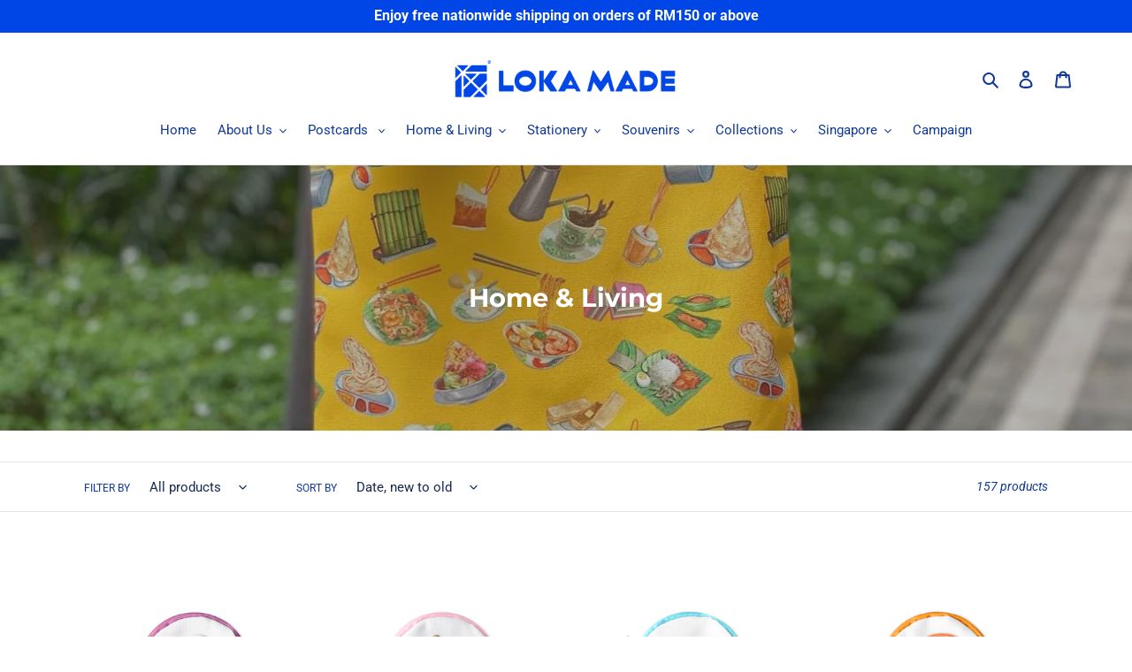

--- FILE ---
content_type: text/html; charset=utf-8
request_url: https://lokamade.com/collections/bags-pouches?page=2
body_size: 39139
content:
<!doctype html>
<html class="no-js" lang="en">
<head>


<meta name="google-site-verification" content="O48dx_T0SaJSqq8LevnNvRX8qmGUS_1BE1D_zWnKkIA" />
<meta name="facebook-domain-verification" content="62ke91dnxhzoa8khrskcoypvuao5ut" />
<meta name="facebook-domain-verification" content="kd5aygljvmepkt5ps66mym8w1lda1n" />
  <meta charset="utf-8">
  <meta http-equiv="X-UA-Compatible" content="IE=edge,chrome=1">
  <meta name="viewport" content="width=device-width,initial-scale=1">
  <meta name="theme-color" content="#0f3999">

  <link rel="preconnect" href="https://cdn.shopify.com" crossorigin>
  <link rel="preconnect" href="https://fonts.shopifycdn.com" crossorigin>
  <link rel="preconnect" href="https://monorail-edge.shopifysvc.com"><link rel="preload" href="//lokamade.com/cdn/shop/t/6/assets/theme.css?v=39211863679378011541630238865" as="style">
  <link rel="preload" as="font" href="//lokamade.com/cdn/fonts/montserrat/montserrat_n7.3c434e22befd5c18a6b4afadb1e3d77c128c7939.woff2" type="font/woff2" crossorigin>
  <link rel="preload" as="font" href="//lokamade.com/cdn/fonts/roboto/roboto_n4.2019d890f07b1852f56ce63ba45b2db45d852cba.woff2" type="font/woff2" crossorigin>
  <link rel="preload" as="font" href="//lokamade.com/cdn/fonts/roboto/roboto_n7.f38007a10afbbde8976c4056bfe890710d51dec2.woff2" type="font/woff2" crossorigin>
  <link rel="preload" href="//lokamade.com/cdn/shop/t/6/assets/theme.js?v=140869348110754777901622815761" as="script">
  <link rel="preload" href="//lokamade.com/cdn/shop/t/6/assets/lazysizes.js?v=63098554868324070131622815759" as="script"><link rel="canonical" href="https://lokamade.com/collections/bags-pouches?page=2"><link rel="shortcut icon" href="//lokamade.com/cdn/shop/files/tp_icon_60299e8d-0447-4971-ae23-7298bd97842e_32x32.png?v=1614344576" type="image/png"><title>Home &amp; Living
&ndash; Page 2
&ndash; Loka Made</title><!-- /snippets/social-meta-tags.liquid -->


<meta property="og:site_name" content="Loka Made">
<meta property="og:url" content="https://lokamade.com/collections/bags-pouches?page=2">
<meta property="og:title" content="Home &amp; Living">
<meta property="og:type" content="product.group">
<meta property="og:description" content="Loka Made consists of passionate artists and designers who share the same sentiment in creating artworks and designs. We started with a pop-up cards and our products included postcard series, stickers, magnets, keychains and greeting cards, etc. It is the unique variety of culture experience that we aspire to portray."><meta property="og:image" content="http://lokamade.com/cdn/shop/collections/lokamade-tote-collection3.jpg?v=1612848967">
  <meta property="og:image:secure_url" content="https://lokamade.com/cdn/shop/collections/lokamade-tote-collection3.jpg?v=1612848967">
  <meta property="og:image:width" content="1440">
  <meta property="og:image:height" content="1440">


<meta name="twitter:card" content="summary_large_image">
<meta name="twitter:title" content="Home &amp; Living">
<meta name="twitter:description" content="Loka Made consists of passionate artists and designers who share the same sentiment in creating artworks and designs. We started with a pop-up cards and our products included postcard series, stickers, magnets, keychains and greeting cards, etc. It is the unique variety of culture experience that we aspire to portray.">

  
<style data-shopify>
:root {
    --color-text: #0f3999;
    --color-text-rgb: 15, 57, 153;
    --color-body-text: #6d6d6d;
    --color-sale-text: #94ae79;
    --color-small-button-text-border: #162950;
    --color-text-field: #ffffff;
    --color-text-field-text: #162950;
    --color-text-field-text-rgb: 22, 41, 80;

    --color-btn-primary: #0f3999;
    --color-btn-primary-darker: #0a286b;
    --color-btn-primary-text: #ffffff;

    --color-blankstate: rgba(109, 109, 109, 0.35);
    --color-blankstate-border: rgba(109, 109, 109, 0.2);
    --color-blankstate-background: rgba(109, 109, 109, 0.1);

    --color-text-focus:#1653df;
    --color-overlay-text-focus:#e6e6e6;
    --color-btn-primary-focus:#1653df;
    --color-btn-social-focus:#cbcbcb;
    --color-small-button-text-border-focus:#27488c;
    --predictive-search-focus:#f2f2f2;

    --color-body: #ffffff;
    --color-bg: #ffffff;
    --color-bg-rgb: 255, 255, 255;
    --color-bg-alt: rgba(109, 109, 109, 0.05);
    --color-bg-currency-selector: rgba(109, 109, 109, 0.2);

    --color-overlay-title-text: #ffffff;
    --color-image-overlay: #3d3d3d;
    --color-image-overlay-rgb: 61, 61, 61;--opacity-image-overlay: 0.28;--hover-overlay-opacity: 0.68;

    --color-border: #e4e4e4;
    --color-border-form: #909090;
    --color-border-form-darker: #767676;

    --svg-select-icon: url(//lokamade.com/cdn/shop/t/6/assets/ico-select.svg?v=48803375421089217581622815777);
    --slick-img-url: url(//lokamade.com/cdn/shop/t/6/assets/ajax-loader.gif?v=41356863302472015721622815756);

    --font-weight-body--bold: 700;
    --font-weight-body--bolder: 700;

    --font-stack-header: Montserrat, sans-serif;
    --font-style-header: normal;
    --font-weight-header: 700;

    --font-stack-body: Roboto, sans-serif;
    --font-style-body: normal;
    --font-weight-body: 400;

    --font-size-header: 23;

    --font-size-base: 15;

    --font-h1-desktop: 31;
    --font-h1-mobile: 28;
    --font-h2-desktop: 17;
    --font-h2-mobile: 16;
    --font-h3-mobile: 17;
    --font-h4-desktop: 15;
    --font-h4-mobile: 14;
    --font-h5-desktop: 13;
    --font-h5-mobile: 12;
    --font-h6-desktop: 12;
    --font-h6-mobile: 11;

    --font-mega-title-large-desktop: 57;

    --font-rich-text-large: 17;
    --font-rich-text-small: 13;

    
--color-video-bg: #f2f2f2;

    
    --global-color-image-loader-primary: rgba(15, 57, 153, 0.06);
    --global-color-image-loader-secondary: rgba(15, 57, 153, 0.12);
  }
</style>


  <style>*,::after,::before{box-sizing:border-box}body{margin:0}body,html{background-color:var(--color-body)}body,button{font-size:calc(var(--font-size-base) * 1px);font-family:var(--font-stack-body);font-style:var(--font-style-body);font-weight:var(--font-weight-body);color:var(--color-text);line-height:1.5}body,button{-webkit-font-smoothing:antialiased;-webkit-text-size-adjust:100%}.border-bottom{border-bottom:1px solid var(--color-border)}.btn--link{background-color:transparent;border:0;margin:0;color:var(--color-text);text-align:left}.text-right{text-align:right}.icon{display:inline-block;width:20px;height:20px;vertical-align:middle;fill:currentColor}.icon__fallback-text,.visually-hidden{position:absolute!important;overflow:hidden;clip:rect(0 0 0 0);height:1px;width:1px;margin:-1px;padding:0;border:0}svg.icon:not(.icon--full-color) circle,svg.icon:not(.icon--full-color) ellipse,svg.icon:not(.icon--full-color) g,svg.icon:not(.icon--full-color) line,svg.icon:not(.icon--full-color) path,svg.icon:not(.icon--full-color) polygon,svg.icon:not(.icon--full-color) polyline,svg.icon:not(.icon--full-color) rect,symbol.icon:not(.icon--full-color) circle,symbol.icon:not(.icon--full-color) ellipse,symbol.icon:not(.icon--full-color) g,symbol.icon:not(.icon--full-color) line,symbol.icon:not(.icon--full-color) path,symbol.icon:not(.icon--full-color) polygon,symbol.icon:not(.icon--full-color) polyline,symbol.icon:not(.icon--full-color) rect{fill:inherit;stroke:inherit}li{list-style:none}.list--inline{padding:0;margin:0}.list--inline>li{display:inline-block;margin-bottom:0;vertical-align:middle}a{color:var(--color-text);text-decoration:none}.h1,.h2,h1,h2{margin:0 0 17.5px;font-family:var(--font-stack-header);font-style:var(--font-style-header);font-weight:var(--font-weight-header);line-height:1.2;overflow-wrap:break-word;word-wrap:break-word}.h1 a,.h2 a,h1 a,h2 a{color:inherit;text-decoration:none;font-weight:inherit}.h1,h1{font-size:calc(((var(--font-h1-desktop))/ (var(--font-size-base))) * 1em);text-transform:none;letter-spacing:0}@media only screen and (max-width:749px){.h1,h1{font-size:calc(((var(--font-h1-mobile))/ (var(--font-size-base))) * 1em)}}.h2,h2{font-size:calc(((var(--font-h2-desktop))/ (var(--font-size-base))) * 1em);text-transform:uppercase;letter-spacing:.1em}@media only screen and (max-width:749px){.h2,h2{font-size:calc(((var(--font-h2-mobile))/ (var(--font-size-base))) * 1em)}}p{color:var(--color-body-text);margin:0 0 19.44444px}@media only screen and (max-width:749px){p{font-size:calc(((var(--font-size-base) - 1)/ (var(--font-size-base))) * 1em)}}p:last-child{margin-bottom:0}@media only screen and (max-width:749px){.small--hide{display:none!important}}.grid{list-style:none;margin:0;padding:0;margin-left:-30px}.grid::after{content:'';display:table;clear:both}@media only screen and (max-width:749px){.grid{margin-left:-22px}}.grid::after{content:'';display:table;clear:both}.grid--no-gutters{margin-left:0}.grid--no-gutters .grid__item{padding-left:0}.grid--table{display:table;table-layout:fixed;width:100%}.grid--table>.grid__item{float:none;display:table-cell;vertical-align:middle}.grid__item{float:left;padding-left:30px;width:100%}@media only screen and (max-width:749px){.grid__item{padding-left:22px}}.grid__item[class*="--push"]{position:relative}@media only screen and (min-width:750px){.medium-up--one-quarter{width:25%}.medium-up--push-one-third{width:33.33%}.medium-up--one-half{width:50%}.medium-up--push-one-third{left:33.33%;position:relative}}.site-header{position:relative;background-color:var(--color-body)}@media only screen and (max-width:749px){.site-header{border-bottom:1px solid var(--color-border)}}@media only screen and (min-width:750px){.site-header{padding:0 55px}.site-header.logo--center{padding-top:30px}}.site-header__logo{margin:15px 0}.logo-align--center .site-header__logo{text-align:center;margin:0 auto}@media only screen and (max-width:749px){.logo-align--center .site-header__logo{text-align:left;margin:15px 0}}@media only screen and (max-width:749px){.site-header__logo{padding-left:22px;text-align:left}.site-header__logo img{margin:0}}.site-header__logo-link{display:inline-block;word-break:break-word}@media only screen and (min-width:750px){.logo-align--center .site-header__logo-link{margin:0 auto}}.site-header__logo-image{display:block}@media only screen and (min-width:750px){.site-header__logo-image{margin:0 auto}}.site-header__logo-image img{width:100%}.site-header__logo-image--centered img{margin:0 auto}.site-header__logo img{display:block}.site-header__icons{position:relative;white-space:nowrap}@media only screen and (max-width:749px){.site-header__icons{width:auto;padding-right:13px}.site-header__icons .btn--link,.site-header__icons .site-header__cart{font-size:calc(((var(--font-size-base))/ (var(--font-size-base))) * 1em)}}.site-header__icons-wrapper{position:relative;display:-webkit-flex;display:-ms-flexbox;display:flex;width:100%;-ms-flex-align:center;-webkit-align-items:center;-moz-align-items:center;-ms-align-items:center;-o-align-items:center;align-items:center;-webkit-justify-content:flex-end;-ms-justify-content:flex-end;justify-content:flex-end}.site-header__account,.site-header__cart,.site-header__search{position:relative}.site-header__search.site-header__icon{display:none}@media only screen and (min-width:1400px){.site-header__search.site-header__icon{display:block}}.site-header__search-toggle{display:block}@media only screen and (min-width:750px){.site-header__account,.site-header__cart{padding:10px 11px}}.site-header__cart-title,.site-header__search-title{position:absolute!important;overflow:hidden;clip:rect(0 0 0 0);height:1px;width:1px;margin:-1px;padding:0;border:0;display:block;vertical-align:middle}.site-header__cart-title{margin-right:3px}.site-header__cart-count{display:flex;align-items:center;justify-content:center;position:absolute;right:.4rem;top:.2rem;font-weight:700;background-color:var(--color-btn-primary);color:var(--color-btn-primary-text);border-radius:50%;min-width:1em;height:1em}.site-header__cart-count span{font-family:HelveticaNeue,"Helvetica Neue",Helvetica,Arial,sans-serif;font-size:calc(11em / 16);line-height:1}@media only screen and (max-width:749px){.site-header__cart-count{top:calc(7em / 16);right:0;border-radius:50%;min-width:calc(19em / 16);height:calc(19em / 16)}}@media only screen and (max-width:749px){.site-header__cart-count span{padding:.25em calc(6em / 16);font-size:12px}}.site-header__menu{display:none}@media only screen and (max-width:749px){.site-header__icon{display:inline-block;vertical-align:middle;padding:10px 11px;margin:0}}@media only screen and (min-width:750px){.site-header__icon .icon-search{margin-right:3px}}.announcement-bar{z-index:10;position:relative;text-align:center;border-bottom:1px solid transparent;padding:2px}.announcement-bar__link{display:block}.announcement-bar__message{display:block;padding:11px 22px;font-size:calc(((16)/ (var(--font-size-base))) * 1em);font-weight:var(--font-weight-header)}@media only screen and (min-width:750px){.announcement-bar__message{padding-left:55px;padding-right:55px}}.site-nav{position:relative;padding:0;text-align:center;margin:25px 0}.site-nav a{padding:3px 10px}.site-nav__link{display:block;white-space:nowrap}.site-nav--centered .site-nav__link{padding-top:0}.site-nav__link .icon-chevron-down{width:calc(8em / 16);height:calc(8em / 16);margin-left:.5rem}.site-nav__label{border-bottom:1px solid transparent}.site-nav__link--active .site-nav__label{border-bottom-color:var(--color-text)}.site-nav__link--button{border:none;background-color:transparent;padding:3px 10px}.site-header__mobile-nav{z-index:11;position:relative;background-color:var(--color-body)}@media only screen and (max-width:749px){.site-header__mobile-nav{display:-webkit-flex;display:-ms-flexbox;display:flex;width:100%;-ms-flex-align:center;-webkit-align-items:center;-moz-align-items:center;-ms-align-items:center;-o-align-items:center;align-items:center}}.mobile-nav--open .icon-close{display:none}.main-content{opacity:0}.main-content .shopify-section{display:none}.main-content .shopify-section:first-child{display:inherit}.critical-hidden{display:none}</style>

  <script>
    window.performance.mark('debut:theme_stylesheet_loaded.start');

    function onLoadStylesheet() {
      performance.mark('debut:theme_stylesheet_loaded.end');
      performance.measure('debut:theme_stylesheet_loaded', 'debut:theme_stylesheet_loaded.start', 'debut:theme_stylesheet_loaded.end');

      var url = "//lokamade.com/cdn/shop/t/6/assets/theme.css?v=39211863679378011541630238865";
      var link = document.querySelector('link[href="' + url + '"]');
      link.loaded = true;
      link.dispatchEvent(new Event('load'));
    }
  </script>

  <link rel="stylesheet" href="//lokamade.com/cdn/shop/t/6/assets/theme.css?v=39211863679378011541630238865" type="text/css" media="print" onload="this.media='all';onLoadStylesheet()">

  <style>
    @font-face {
  font-family: Montserrat;
  font-weight: 700;
  font-style: normal;
  font-display: swap;
  src: url("//lokamade.com/cdn/fonts/montserrat/montserrat_n7.3c434e22befd5c18a6b4afadb1e3d77c128c7939.woff2") format("woff2"),
       url("//lokamade.com/cdn/fonts/montserrat/montserrat_n7.5d9fa6e2cae713c8fb539a9876489d86207fe957.woff") format("woff");
}

    @font-face {
  font-family: Roboto;
  font-weight: 400;
  font-style: normal;
  font-display: swap;
  src: url("//lokamade.com/cdn/fonts/roboto/roboto_n4.2019d890f07b1852f56ce63ba45b2db45d852cba.woff2") format("woff2"),
       url("//lokamade.com/cdn/fonts/roboto/roboto_n4.238690e0007583582327135619c5f7971652fa9d.woff") format("woff");
}

    @font-face {
  font-family: Roboto;
  font-weight: 700;
  font-style: normal;
  font-display: swap;
  src: url("//lokamade.com/cdn/fonts/roboto/roboto_n7.f38007a10afbbde8976c4056bfe890710d51dec2.woff2") format("woff2"),
       url("//lokamade.com/cdn/fonts/roboto/roboto_n7.94bfdd3e80c7be00e128703d245c207769d763f9.woff") format("woff");
}

    @font-face {
  font-family: Roboto;
  font-weight: 700;
  font-style: normal;
  font-display: swap;
  src: url("//lokamade.com/cdn/fonts/roboto/roboto_n7.f38007a10afbbde8976c4056bfe890710d51dec2.woff2") format("woff2"),
       url("//lokamade.com/cdn/fonts/roboto/roboto_n7.94bfdd3e80c7be00e128703d245c207769d763f9.woff") format("woff");
}

    @font-face {
  font-family: Roboto;
  font-weight: 400;
  font-style: italic;
  font-display: swap;
  src: url("//lokamade.com/cdn/fonts/roboto/roboto_i4.57ce898ccda22ee84f49e6b57ae302250655e2d4.woff2") format("woff2"),
       url("//lokamade.com/cdn/fonts/roboto/roboto_i4.b21f3bd061cbcb83b824ae8c7671a82587b264bf.woff") format("woff");
}

    @font-face {
  font-family: Roboto;
  font-weight: 700;
  font-style: italic;
  font-display: swap;
  src: url("//lokamade.com/cdn/fonts/roboto/roboto_i7.7ccaf9410746f2c53340607c42c43f90a9005937.woff2") format("woff2"),
       url("//lokamade.com/cdn/fonts/roboto/roboto_i7.49ec21cdd7148292bffea74c62c0df6e93551516.woff") format("woff");
}

  </style>

  <script>
    var theme = {
      breakpoints: {
        medium: 750,
        large: 990,
        widescreen: 1400
      },
      strings: {
        addToCart: "Add to cart",
        soldOut: "Out of stock",
        unavailable: "Unavailable",
        regularPrice: "Regular price",
        salePrice: "Sale price",
        sale: "Sale",
        fromLowestPrice: "from [price]",
        vendor: "Vendor",
        showMore: "Show More",
        showLess: "Show Less",
        searchFor: "Search for",
        addressError: "Error looking up that address",
        addressNoResults: "No results for that address",
        addressQueryLimit: "You have exceeded the Google API usage limit. Consider upgrading to a \u003ca href=\"https:\/\/developers.google.com\/maps\/premium\/usage-limits\"\u003ePremium Plan\u003c\/a\u003e.",
        authError: "There was a problem authenticating your Google Maps account.",
        newWindow: "Opens in a new window.",
        external: "Opens external website.",
        newWindowExternal: "Opens external website in a new window.",
        removeLabel: "Remove [product]",
        update: "Update",
        quantity: "Quantity",
        discountedTotal: "Discounted total",
        regularTotal: "Regular total",
        priceColumn: "See Price column for discount details.",
        quantityMinimumMessage: "Quantity must be 1 or more",
        cartError: "There was an error while updating your cart. Please try again.",
        removedItemMessage: "Removed \u003cspan class=\"cart__removed-product-details\"\u003e([quantity]) [link]\u003c\/span\u003e from your cart.",
        unitPrice: "Unit price",
        unitPriceSeparator: "per",
        oneCartCount: "1 item",
        otherCartCount: "[count] items",
        quantityLabel: "Quantity: [count]",
        products: "Products",
        loading: "Loading",
        number_of_results: "[result_number] of [results_count]",
        number_of_results_found: "[results_count] results found",
        one_result_found: "1 result found"
      },
      moneyFormat: "RM{{amount}}",
      moneyFormatWithCurrency: "RM{{amount}}",
      settings: {
        predictiveSearchEnabled: true,
        predictiveSearchShowPrice: false,
        predictiveSearchShowVendor: false
      },
      stylesheet: "//lokamade.com/cdn/shop/t/6/assets/theme.css?v=39211863679378011541630238865"
    }

    document.documentElement.className = document.documentElement.className.replace('no-js', 'js');
  </script><script src="//lokamade.com/cdn/shop/t/6/assets/theme.js?v=140869348110754777901622815761" defer="defer"></script>
  <script src="//lokamade.com/cdn/shop/t/6/assets/lazysizes.js?v=63098554868324070131622815759" async="async"></script>

  <script type="text/javascript">
    if (window.MSInputMethodContext && document.documentMode) {
      var scripts = document.getElementsByTagName('script')[0];
      var polyfill = document.createElement("script");
      polyfill.defer = true;
      polyfill.src = "//lokamade.com/cdn/shop/t/6/assets/ie11CustomProperties.min.js?v=146208399201472936201622815758";

      scripts.parentNode.insertBefore(polyfill, scripts);
    }
  </script>

  <script>window.performance && window.performance.mark && window.performance.mark('shopify.content_for_header.start');</script><meta name="google-site-verification" content="Yezhm7iuyp6OdAj5fwecSLLA4zPTv1HCL7NkrRMak5I">
<meta id="shopify-digital-wallet" name="shopify-digital-wallet" content="/53577842838/digital_wallets/dialog">
<meta name="shopify-checkout-api-token" content="1c5ed34fe35844c66ea2e836a97f9a76">
<meta id="in-context-paypal-metadata" data-shop-id="53577842838" data-venmo-supported="false" data-environment="production" data-locale="en_US" data-paypal-v4="true" data-currency="MYR">
<link rel="alternate" type="application/atom+xml" title="Feed" href="/collections/bags-pouches.atom" />
<link rel="prev" href="/collections/bags-pouches?page=1">
<link rel="next" href="/collections/bags-pouches?page=3">
<link rel="alternate" type="application/json+oembed" href="https://lokamade.com/collections/bags-pouches.oembed?page=2">
<script async="async" src="/checkouts/internal/preloads.js?locale=en-CN"></script>
<script id="shopify-features" type="application/json">{"accessToken":"1c5ed34fe35844c66ea2e836a97f9a76","betas":["rich-media-storefront-analytics"],"domain":"lokamade.com","predictiveSearch":true,"shopId":53577842838,"locale":"en"}</script>
<script>var Shopify = Shopify || {};
Shopify.shop = "lokamade.myshopify.com";
Shopify.locale = "en";
Shopify.currency = {"active":"MYR","rate":"1.0"};
Shopify.country = "CN";
Shopify.theme = {"name":"Debut with Product navigation","id":123363754134,"schema_name":"Debut","schema_version":"17.9.1","theme_store_id":796,"role":"main"};
Shopify.theme.handle = "null";
Shopify.theme.style = {"id":null,"handle":null};
Shopify.cdnHost = "lokamade.com/cdn";
Shopify.routes = Shopify.routes || {};
Shopify.routes.root = "/";</script>
<script type="module">!function(o){(o.Shopify=o.Shopify||{}).modules=!0}(window);</script>
<script>!function(o){function n(){var o=[];function n(){o.push(Array.prototype.slice.apply(arguments))}return n.q=o,n}var t=o.Shopify=o.Shopify||{};t.loadFeatures=n(),t.autoloadFeatures=n()}(window);</script>
<script id="shop-js-analytics" type="application/json">{"pageType":"collection"}</script>
<script defer="defer" async type="module" src="//lokamade.com/cdn/shopifycloud/shop-js/modules/v2/client.init-shop-cart-sync_C5BV16lS.en.esm.js"></script>
<script defer="defer" async type="module" src="//lokamade.com/cdn/shopifycloud/shop-js/modules/v2/chunk.common_CygWptCX.esm.js"></script>
<script type="module">
  await import("//lokamade.com/cdn/shopifycloud/shop-js/modules/v2/client.init-shop-cart-sync_C5BV16lS.en.esm.js");
await import("//lokamade.com/cdn/shopifycloud/shop-js/modules/v2/chunk.common_CygWptCX.esm.js");

  window.Shopify.SignInWithShop?.initShopCartSync?.({"fedCMEnabled":true,"windoidEnabled":true});

</script>
<script>(function() {
  var isLoaded = false;
  function asyncLoad() {
    if (isLoaded) return;
    isLoaded = true;
    var urls = ["https:\/\/cdn.one.store\/javascript\/dist\/1.0\/jcr-widget.js?account_id=shopify:lokamade.myshopify.com\u0026shop=lokamade.myshopify.com","https:\/\/cdn.nfcube.com\/instafeed-571fd8a8cc1369a7c8876bd3f8b9de88.js?shop=lokamade.myshopify.com","https:\/\/omnisnippet1.com\/platforms\/shopify.js?source=scriptTag\u0026v=2025-05-15T12\u0026shop=lokamade.myshopify.com","\/\/cdn.shopify.com\/proxy\/268f85790b5703c3ff3da713c4522a5e21986e22938041c13c8d07d709160e2d\/aiodstag.cirkleinc.com\/?shop=lokamade.myshopify.com\u0026sp-cache-control=cHVibGljLCBtYXgtYWdlPTkwMA"];
    for (var i = 0; i < urls.length; i++) {
      var s = document.createElement('script');
      s.type = 'text/javascript';
      s.async = true;
      s.src = urls[i];
      var x = document.getElementsByTagName('script')[0];
      x.parentNode.insertBefore(s, x);
    }
  };
  if(window.attachEvent) {
    window.attachEvent('onload', asyncLoad);
  } else {
    window.addEventListener('load', asyncLoad, false);
  }
})();</script>
<script id="__st">var __st={"a":53577842838,"offset":28800,"reqid":"32664195-a15d-4778-8e1f-8402d0d3ebf5-1768785191","pageurl":"lokamade.com\/collections\/bags-pouches?page=2","u":"5d60837058d6","p":"collection","rtyp":"collection","rid":236744016022};</script>
<script>window.ShopifyPaypalV4VisibilityTracking = true;</script>
<script id="captcha-bootstrap">!function(){'use strict';const t='contact',e='account',n='new_comment',o=[[t,t],['blogs',n],['comments',n],[t,'customer']],c=[[e,'customer_login'],[e,'guest_login'],[e,'recover_customer_password'],[e,'create_customer']],r=t=>t.map((([t,e])=>`form[action*='/${t}']:not([data-nocaptcha='true']) input[name='form_type'][value='${e}']`)).join(','),a=t=>()=>t?[...document.querySelectorAll(t)].map((t=>t.form)):[];function s(){const t=[...o],e=r(t);return a(e)}const i='password',u='form_key',d=['recaptcha-v3-token','g-recaptcha-response','h-captcha-response',i],f=()=>{try{return window.sessionStorage}catch{return}},m='__shopify_v',_=t=>t.elements[u];function p(t,e,n=!1){try{const o=window.sessionStorage,c=JSON.parse(o.getItem(e)),{data:r}=function(t){const{data:e,action:n}=t;return t[m]||n?{data:e,action:n}:{data:t,action:n}}(c);for(const[e,n]of Object.entries(r))t.elements[e]&&(t.elements[e].value=n);n&&o.removeItem(e)}catch(o){console.error('form repopulation failed',{error:o})}}const l='form_type',E='cptcha';function T(t){t.dataset[E]=!0}const w=window,h=w.document,L='Shopify',v='ce_forms',y='captcha';let A=!1;((t,e)=>{const n=(g='f06e6c50-85a8-45c8-87d0-21a2b65856fe',I='https://cdn.shopify.com/shopifycloud/storefront-forms-hcaptcha/ce_storefront_forms_captcha_hcaptcha.v1.5.2.iife.js',D={infoText:'Protected by hCaptcha',privacyText:'Privacy',termsText:'Terms'},(t,e,n)=>{const o=w[L][v],c=o.bindForm;if(c)return c(t,g,e,D).then(n);var r;o.q.push([[t,g,e,D],n]),r=I,A||(h.body.append(Object.assign(h.createElement('script'),{id:'captcha-provider',async:!0,src:r})),A=!0)});var g,I,D;w[L]=w[L]||{},w[L][v]=w[L][v]||{},w[L][v].q=[],w[L][y]=w[L][y]||{},w[L][y].protect=function(t,e){n(t,void 0,e),T(t)},Object.freeze(w[L][y]),function(t,e,n,w,h,L){const[v,y,A,g]=function(t,e,n){const i=e?o:[],u=t?c:[],d=[...i,...u],f=r(d),m=r(i),_=r(d.filter((([t,e])=>n.includes(e))));return[a(f),a(m),a(_),s()]}(w,h,L),I=t=>{const e=t.target;return e instanceof HTMLFormElement?e:e&&e.form},D=t=>v().includes(t);t.addEventListener('submit',(t=>{const e=I(t);if(!e)return;const n=D(e)&&!e.dataset.hcaptchaBound&&!e.dataset.recaptchaBound,o=_(e),c=g().includes(e)&&(!o||!o.value);(n||c)&&t.preventDefault(),c&&!n&&(function(t){try{if(!f())return;!function(t){const e=f();if(!e)return;const n=_(t);if(!n)return;const o=n.value;o&&e.removeItem(o)}(t);const e=Array.from(Array(32),(()=>Math.random().toString(36)[2])).join('');!function(t,e){_(t)||t.append(Object.assign(document.createElement('input'),{type:'hidden',name:u})),t.elements[u].value=e}(t,e),function(t,e){const n=f();if(!n)return;const o=[...t.querySelectorAll(`input[type='${i}']`)].map((({name:t})=>t)),c=[...d,...o],r={};for(const[a,s]of new FormData(t).entries())c.includes(a)||(r[a]=s);n.setItem(e,JSON.stringify({[m]:1,action:t.action,data:r}))}(t,e)}catch(e){console.error('failed to persist form',e)}}(e),e.submit())}));const S=(t,e)=>{t&&!t.dataset[E]&&(n(t,e.some((e=>e===t))),T(t))};for(const o of['focusin','change'])t.addEventListener(o,(t=>{const e=I(t);D(e)&&S(e,y())}));const B=e.get('form_key'),M=e.get(l),P=B&&M;t.addEventListener('DOMContentLoaded',(()=>{const t=y();if(P)for(const e of t)e.elements[l].value===M&&p(e,B);[...new Set([...A(),...v().filter((t=>'true'===t.dataset.shopifyCaptcha))])].forEach((e=>S(e,t)))}))}(h,new URLSearchParams(w.location.search),n,t,e,['guest_login'])})(!0,!0)}();</script>
<script integrity="sha256-4kQ18oKyAcykRKYeNunJcIwy7WH5gtpwJnB7kiuLZ1E=" data-source-attribution="shopify.loadfeatures" defer="defer" src="//lokamade.com/cdn/shopifycloud/storefront/assets/storefront/load_feature-a0a9edcb.js" crossorigin="anonymous"></script>
<script data-source-attribution="shopify.dynamic_checkout.dynamic.init">var Shopify=Shopify||{};Shopify.PaymentButton=Shopify.PaymentButton||{isStorefrontPortableWallets:!0,init:function(){window.Shopify.PaymentButton.init=function(){};var t=document.createElement("script");t.src="https://lokamade.com/cdn/shopifycloud/portable-wallets/latest/portable-wallets.en.js",t.type="module",document.head.appendChild(t)}};
</script>
<script data-source-attribution="shopify.dynamic_checkout.buyer_consent">
  function portableWalletsHideBuyerConsent(e){var t=document.getElementById("shopify-buyer-consent"),n=document.getElementById("shopify-subscription-policy-button");t&&n&&(t.classList.add("hidden"),t.setAttribute("aria-hidden","true"),n.removeEventListener("click",e))}function portableWalletsShowBuyerConsent(e){var t=document.getElementById("shopify-buyer-consent"),n=document.getElementById("shopify-subscription-policy-button");t&&n&&(t.classList.remove("hidden"),t.removeAttribute("aria-hidden"),n.addEventListener("click",e))}window.Shopify?.PaymentButton&&(window.Shopify.PaymentButton.hideBuyerConsent=portableWalletsHideBuyerConsent,window.Shopify.PaymentButton.showBuyerConsent=portableWalletsShowBuyerConsent);
</script>
<script data-source-attribution="shopify.dynamic_checkout.cart.bootstrap">document.addEventListener("DOMContentLoaded",(function(){function t(){return document.querySelector("shopify-accelerated-checkout-cart, shopify-accelerated-checkout")}if(t())Shopify.PaymentButton.init();else{new MutationObserver((function(e,n){t()&&(Shopify.PaymentButton.init(),n.disconnect())})).observe(document.body,{childList:!0,subtree:!0})}}));
</script>
<link id="shopify-accelerated-checkout-styles" rel="stylesheet" media="screen" href="https://lokamade.com/cdn/shopifycloud/portable-wallets/latest/accelerated-checkout-backwards-compat.css" crossorigin="anonymous">
<style id="shopify-accelerated-checkout-cart">
        #shopify-buyer-consent {
  margin-top: 1em;
  display: inline-block;
  width: 100%;
}

#shopify-buyer-consent.hidden {
  display: none;
}

#shopify-subscription-policy-button {
  background: none;
  border: none;
  padding: 0;
  text-decoration: underline;
  font-size: inherit;
  cursor: pointer;
}

#shopify-subscription-policy-button::before {
  box-shadow: none;
}

      </style>

<script>window.performance && window.performance.mark && window.performance.mark('shopify.content_for_header.end');</script>

<!-- Global site tag (gtag.js) - Google Ads: 10851314541 -->
<script async src="https://www.googletagmanager.com/gtag/js?id=AW-10851314541"></script>
<script>
  window.dataLayer = window.dataLayer || [];
  function gtag(){dataLayer.push(arguments);}
  gtag('js', new Date());

  gtag('config', 'AW-10851314541');
</script>  
  <!--Gem_Page_Header_Script-->
    


<!--End_Gem_Page_Header_Script-->



    

    
  
<!-- BEGIN app block: shopify://apps/gempages-builder/blocks/embed-gp-script-head/20b379d4-1b20-474c-a6ca-665c331919f3 -->











<script>
document.addEventListener("DOMContentLoaded", function () {
  const mq = window.matchMedia("(max-width: 768px)");
  if (mq.matches) {
    const currentElement = document.querySelector('gp-sticky');
    if (currentElement) {
      const styleEl = currentElement.querySelector('style');
      if (styleEl) styleEl.remove();
    }
  }
});
</script>


<!-- END app block --><!-- BEGIN app block: shopify://apps/minmaxify-order-limits/blocks/app-embed-block/3acfba32-89f3-4377-ae20-cbb9abc48475 --><script type="text/javascript" src="https://limits.minmaxify.com/lokamade.myshopify.com?v=139a&r=20251203014753"></script>

<!-- END app block --><script src="https://cdn.shopify.com/extensions/019a9cc4-a781-7c6f-a0b8-708bf879b257/bundles-42/assets/simple-bundles-v2.min.js" type="text/javascript" defer="defer"></script>
<link href="https://monorail-edge.shopifysvc.com" rel="dns-prefetch">
<script>(function(){if ("sendBeacon" in navigator && "performance" in window) {try {var session_token_from_headers = performance.getEntriesByType('navigation')[0].serverTiming.find(x => x.name == '_s').description;} catch {var session_token_from_headers = undefined;}var session_cookie_matches = document.cookie.match(/_shopify_s=([^;]*)/);var session_token_from_cookie = session_cookie_matches && session_cookie_matches.length === 2 ? session_cookie_matches[1] : "";var session_token = session_token_from_headers || session_token_from_cookie || "";function handle_abandonment_event(e) {var entries = performance.getEntries().filter(function(entry) {return /monorail-edge.shopifysvc.com/.test(entry.name);});if (!window.abandonment_tracked && entries.length === 0) {window.abandonment_tracked = true;var currentMs = Date.now();var navigation_start = performance.timing.navigationStart;var payload = {shop_id: 53577842838,url: window.location.href,navigation_start,duration: currentMs - navigation_start,session_token,page_type: "collection"};window.navigator.sendBeacon("https://monorail-edge.shopifysvc.com/v1/produce", JSON.stringify({schema_id: "online_store_buyer_site_abandonment/1.1",payload: payload,metadata: {event_created_at_ms: currentMs,event_sent_at_ms: currentMs}}));}}window.addEventListener('pagehide', handle_abandonment_event);}}());</script>
<script id="web-pixels-manager-setup">(function e(e,d,r,n,o){if(void 0===o&&(o={}),!Boolean(null===(a=null===(i=window.Shopify)||void 0===i?void 0:i.analytics)||void 0===a?void 0:a.replayQueue)){var i,a;window.Shopify=window.Shopify||{};var t=window.Shopify;t.analytics=t.analytics||{};var s=t.analytics;s.replayQueue=[],s.publish=function(e,d,r){return s.replayQueue.push([e,d,r]),!0};try{self.performance.mark("wpm:start")}catch(e){}var l=function(){var e={modern:/Edge?\/(1{2}[4-9]|1[2-9]\d|[2-9]\d{2}|\d{4,})\.\d+(\.\d+|)|Firefox\/(1{2}[4-9]|1[2-9]\d|[2-9]\d{2}|\d{4,})\.\d+(\.\d+|)|Chrom(ium|e)\/(9{2}|\d{3,})\.\d+(\.\d+|)|(Maci|X1{2}).+ Version\/(15\.\d+|(1[6-9]|[2-9]\d|\d{3,})\.\d+)([,.]\d+|)( \(\w+\)|)( Mobile\/\w+|) Safari\/|Chrome.+OPR\/(9{2}|\d{3,})\.\d+\.\d+|(CPU[ +]OS|iPhone[ +]OS|CPU[ +]iPhone|CPU IPhone OS|CPU iPad OS)[ +]+(15[._]\d+|(1[6-9]|[2-9]\d|\d{3,})[._]\d+)([._]\d+|)|Android:?[ /-](13[3-9]|1[4-9]\d|[2-9]\d{2}|\d{4,})(\.\d+|)(\.\d+|)|Android.+Firefox\/(13[5-9]|1[4-9]\d|[2-9]\d{2}|\d{4,})\.\d+(\.\d+|)|Android.+Chrom(ium|e)\/(13[3-9]|1[4-9]\d|[2-9]\d{2}|\d{4,})\.\d+(\.\d+|)|SamsungBrowser\/([2-9]\d|\d{3,})\.\d+/,legacy:/Edge?\/(1[6-9]|[2-9]\d|\d{3,})\.\d+(\.\d+|)|Firefox\/(5[4-9]|[6-9]\d|\d{3,})\.\d+(\.\d+|)|Chrom(ium|e)\/(5[1-9]|[6-9]\d|\d{3,})\.\d+(\.\d+|)([\d.]+$|.*Safari\/(?![\d.]+ Edge\/[\d.]+$))|(Maci|X1{2}).+ Version\/(10\.\d+|(1[1-9]|[2-9]\d|\d{3,})\.\d+)([,.]\d+|)( \(\w+\)|)( Mobile\/\w+|) Safari\/|Chrome.+OPR\/(3[89]|[4-9]\d|\d{3,})\.\d+\.\d+|(CPU[ +]OS|iPhone[ +]OS|CPU[ +]iPhone|CPU IPhone OS|CPU iPad OS)[ +]+(10[._]\d+|(1[1-9]|[2-9]\d|\d{3,})[._]\d+)([._]\d+|)|Android:?[ /-](13[3-9]|1[4-9]\d|[2-9]\d{2}|\d{4,})(\.\d+|)(\.\d+|)|Mobile Safari.+OPR\/([89]\d|\d{3,})\.\d+\.\d+|Android.+Firefox\/(13[5-9]|1[4-9]\d|[2-9]\d{2}|\d{4,})\.\d+(\.\d+|)|Android.+Chrom(ium|e)\/(13[3-9]|1[4-9]\d|[2-9]\d{2}|\d{4,})\.\d+(\.\d+|)|Android.+(UC? ?Browser|UCWEB|U3)[ /]?(15\.([5-9]|\d{2,})|(1[6-9]|[2-9]\d|\d{3,})\.\d+)\.\d+|SamsungBrowser\/(5\.\d+|([6-9]|\d{2,})\.\d+)|Android.+MQ{2}Browser\/(14(\.(9|\d{2,})|)|(1[5-9]|[2-9]\d|\d{3,})(\.\d+|))(\.\d+|)|K[Aa][Ii]OS\/(3\.\d+|([4-9]|\d{2,})\.\d+)(\.\d+|)/},d=e.modern,r=e.legacy,n=navigator.userAgent;return n.match(d)?"modern":n.match(r)?"legacy":"unknown"}(),u="modern"===l?"modern":"legacy",c=(null!=n?n:{modern:"",legacy:""})[u],f=function(e){return[e.baseUrl,"/wpm","/b",e.hashVersion,"modern"===e.buildTarget?"m":"l",".js"].join("")}({baseUrl:d,hashVersion:r,buildTarget:u}),m=function(e){var d=e.version,r=e.bundleTarget,n=e.surface,o=e.pageUrl,i=e.monorailEndpoint;return{emit:function(e){var a=e.status,t=e.errorMsg,s=(new Date).getTime(),l=JSON.stringify({metadata:{event_sent_at_ms:s},events:[{schema_id:"web_pixels_manager_load/3.1",payload:{version:d,bundle_target:r,page_url:o,status:a,surface:n,error_msg:t},metadata:{event_created_at_ms:s}}]});if(!i)return console&&console.warn&&console.warn("[Web Pixels Manager] No Monorail endpoint provided, skipping logging."),!1;try{return self.navigator.sendBeacon.bind(self.navigator)(i,l)}catch(e){}var u=new XMLHttpRequest;try{return u.open("POST",i,!0),u.setRequestHeader("Content-Type","text/plain"),u.send(l),!0}catch(e){return console&&console.warn&&console.warn("[Web Pixels Manager] Got an unhandled error while logging to Monorail."),!1}}}}({version:r,bundleTarget:l,surface:e.surface,pageUrl:self.location.href,monorailEndpoint:e.monorailEndpoint});try{o.browserTarget=l,function(e){var d=e.src,r=e.async,n=void 0===r||r,o=e.onload,i=e.onerror,a=e.sri,t=e.scriptDataAttributes,s=void 0===t?{}:t,l=document.createElement("script"),u=document.querySelector("head"),c=document.querySelector("body");if(l.async=n,l.src=d,a&&(l.integrity=a,l.crossOrigin="anonymous"),s)for(var f in s)if(Object.prototype.hasOwnProperty.call(s,f))try{l.dataset[f]=s[f]}catch(e){}if(o&&l.addEventListener("load",o),i&&l.addEventListener("error",i),u)u.appendChild(l);else{if(!c)throw new Error("Did not find a head or body element to append the script");c.appendChild(l)}}({src:f,async:!0,onload:function(){if(!function(){var e,d;return Boolean(null===(d=null===(e=window.Shopify)||void 0===e?void 0:e.analytics)||void 0===d?void 0:d.initialized)}()){var d=window.webPixelsManager.init(e)||void 0;if(d){var r=window.Shopify.analytics;r.replayQueue.forEach((function(e){var r=e[0],n=e[1],o=e[2];d.publishCustomEvent(r,n,o)})),r.replayQueue=[],r.publish=d.publishCustomEvent,r.visitor=d.visitor,r.initialized=!0}}},onerror:function(){return m.emit({status:"failed",errorMsg:"".concat(f," has failed to load")})},sri:function(e){var d=/^sha384-[A-Za-z0-9+/=]+$/;return"string"==typeof e&&d.test(e)}(c)?c:"",scriptDataAttributes:o}),m.emit({status:"loading"})}catch(e){m.emit({status:"failed",errorMsg:(null==e?void 0:e.message)||"Unknown error"})}}})({shopId: 53577842838,storefrontBaseUrl: "https://lokamade.com",extensionsBaseUrl: "https://extensions.shopifycdn.com/cdn/shopifycloud/web-pixels-manager",monorailEndpoint: "https://monorail-edge.shopifysvc.com/unstable/produce_batch",surface: "storefront-renderer",enabledBetaFlags: ["2dca8a86"],webPixelsConfigList: [{"id":"673415318","configuration":"{\"apiURL\":\"https:\/\/api.omnisend.com\",\"appURL\":\"https:\/\/app.omnisend.com\",\"brandID\":\"6489688d549ff02abcc52b0e\",\"trackingURL\":\"https:\/\/wt.omnisendlink.com\"}","eventPayloadVersion":"v1","runtimeContext":"STRICT","scriptVersion":"aa9feb15e63a302383aa48b053211bbb","type":"APP","apiClientId":186001,"privacyPurposes":["ANALYTICS","MARKETING","SALE_OF_DATA"],"dataSharingAdjustments":{"protectedCustomerApprovalScopes":["read_customer_address","read_customer_email","read_customer_name","read_customer_personal_data","read_customer_phone"]}},{"id":"568524950","configuration":"{\"config\":\"{\\\"pixel_id\\\":\\\"G-WKNQJY1GNY\\\",\\\"target_country\\\":\\\"MY\\\",\\\"gtag_events\\\":[{\\\"type\\\":\\\"begin_checkout\\\",\\\"action_label\\\":\\\"G-WKNQJY1GNY\\\"},{\\\"type\\\":\\\"search\\\",\\\"action_label\\\":\\\"G-WKNQJY1GNY\\\"},{\\\"type\\\":\\\"view_item\\\",\\\"action_label\\\":[\\\"G-WKNQJY1GNY\\\",\\\"MC-G74S48MCPW\\\"]},{\\\"type\\\":\\\"purchase\\\",\\\"action_label\\\":[\\\"G-WKNQJY1GNY\\\",\\\"MC-G74S48MCPW\\\"]},{\\\"type\\\":\\\"page_view\\\",\\\"action_label\\\":[\\\"G-WKNQJY1GNY\\\",\\\"MC-G74S48MCPW\\\"]},{\\\"type\\\":\\\"add_payment_info\\\",\\\"action_label\\\":\\\"G-WKNQJY1GNY\\\"},{\\\"type\\\":\\\"add_to_cart\\\",\\\"action_label\\\":\\\"G-WKNQJY1GNY\\\"}],\\\"enable_monitoring_mode\\\":false}\"}","eventPayloadVersion":"v1","runtimeContext":"OPEN","scriptVersion":"b2a88bafab3e21179ed38636efcd8a93","type":"APP","apiClientId":1780363,"privacyPurposes":[],"dataSharingAdjustments":{"protectedCustomerApprovalScopes":["read_customer_address","read_customer_email","read_customer_name","read_customer_personal_data","read_customer_phone"]}},{"id":"158630038","configuration":"{\"pixel_id\":\"377560796811583\",\"pixel_type\":\"facebook_pixel\",\"metaapp_system_user_token\":\"-\"}","eventPayloadVersion":"v1","runtimeContext":"OPEN","scriptVersion":"ca16bc87fe92b6042fbaa3acc2fbdaa6","type":"APP","apiClientId":2329312,"privacyPurposes":["ANALYTICS","MARKETING","SALE_OF_DATA"],"dataSharingAdjustments":{"protectedCustomerApprovalScopes":["read_customer_address","read_customer_email","read_customer_name","read_customer_personal_data","read_customer_phone"]}},{"id":"96927894","eventPayloadVersion":"v1","runtimeContext":"LAX","scriptVersion":"1","type":"CUSTOM","privacyPurposes":["ANALYTICS"],"name":"Google Analytics tag (migrated)"},{"id":"shopify-app-pixel","configuration":"{}","eventPayloadVersion":"v1","runtimeContext":"STRICT","scriptVersion":"0450","apiClientId":"shopify-pixel","type":"APP","privacyPurposes":["ANALYTICS","MARKETING"]},{"id":"shopify-custom-pixel","eventPayloadVersion":"v1","runtimeContext":"LAX","scriptVersion":"0450","apiClientId":"shopify-pixel","type":"CUSTOM","privacyPurposes":["ANALYTICS","MARKETING"]}],isMerchantRequest: false,initData: {"shop":{"name":"Loka Made","paymentSettings":{"currencyCode":"MYR"},"myshopifyDomain":"lokamade.myshopify.com","countryCode":"MY","storefrontUrl":"https:\/\/lokamade.com"},"customer":null,"cart":null,"checkout":null,"productVariants":[],"purchasingCompany":null},},"https://lokamade.com/cdn","fcfee988w5aeb613cpc8e4bc33m6693e112",{"modern":"","legacy":""},{"shopId":"53577842838","storefrontBaseUrl":"https:\/\/lokamade.com","extensionBaseUrl":"https:\/\/extensions.shopifycdn.com\/cdn\/shopifycloud\/web-pixels-manager","surface":"storefront-renderer","enabledBetaFlags":"[\"2dca8a86\"]","isMerchantRequest":"false","hashVersion":"fcfee988w5aeb613cpc8e4bc33m6693e112","publish":"custom","events":"[[\"page_viewed\",{}],[\"collection_viewed\",{\"collection\":{\"id\":\"236744016022\",\"title\":\"Home \u0026 Living\",\"productVariants\":[{\"price\":{\"amount\":28.0,\"currencyCode\":\"MYR\"},\"product\":{\"title\":\"Kawan-Haiwan 'Duck' - Coin Pouch\",\"vendor\":\"Loka Made\",\"id\":\"8384910655638\",\"untranslatedTitle\":\"Kawan-Haiwan 'Duck' - Coin Pouch\",\"url\":\"\/products\/kawan-haiwan-duck-coin-pouch\",\"type\":\"\"},\"id\":\"44940120031382\",\"image\":{\"src\":\"\/\/lokamade.com\/cdn\/shop\/files\/COP05.jpg?v=1744878844\"},\"sku\":\"COP05\",\"title\":\"Default Title\",\"untranslatedTitle\":\"Default Title\"},{\"price\":{\"amount\":28.0,\"currencyCode\":\"MYR\"},\"product\":{\"title\":\"Kawan-Haiwan 'Cat' - Coin Pouch\",\"vendor\":\"Loka Made\",\"id\":\"8384909967510\",\"untranslatedTitle\":\"Kawan-Haiwan 'Cat' - Coin Pouch\",\"url\":\"\/products\/kawan-haiwan-cat-coin-pouch\",\"type\":\"\"},\"id\":\"44940116787350\",\"image\":{\"src\":\"\/\/lokamade.com\/cdn\/shop\/files\/COP04.jpg?v=1744878794\"},\"sku\":\"COP04\",\"title\":\"Default Title\",\"untranslatedTitle\":\"Default Title\"},{\"price\":{\"amount\":28.0,\"currencyCode\":\"MYR\"},\"product\":{\"title\":\"Kawan-Haiwan 'Elephant' - Coin Pouch\",\"vendor\":\"Loka Made\",\"id\":\"8384908820630\",\"untranslatedTitle\":\"Kawan-Haiwan 'Elephant' - Coin Pouch\",\"url\":\"\/products\/kawan-haiwan-elephant-coin-pouch\",\"type\":\"\"},\"id\":\"44940109971606\",\"image\":{\"src\":\"\/\/lokamade.com\/cdn\/shop\/files\/COP03.jpg?v=1744878698\"},\"sku\":\"COP03\",\"title\":\"Default Title\",\"untranslatedTitle\":\"Default Title\"},{\"price\":{\"amount\":28.0,\"currencyCode\":\"MYR\"},\"product\":{\"title\":\"Kawan-Haiwan 'Orang Utan' - Coin Pouch\",\"vendor\":\"Loka Made\",\"id\":\"8384907640982\",\"untranslatedTitle\":\"Kawan-Haiwan 'Orang Utan' - Coin Pouch\",\"url\":\"\/products\/kawan-haiwan-orang-utan-coin-pouch\",\"type\":\"\"},\"id\":\"44940103090326\",\"image\":{\"src\":\"\/\/lokamade.com\/cdn\/shop\/files\/COP02.jpg?v=1744878638\"},\"sku\":\"COP02\",\"title\":\"Default Title\",\"untranslatedTitle\":\"Default Title\"},{\"price\":{\"amount\":28.0,\"currencyCode\":\"MYR\"},\"product\":{\"title\":\"Kawan-Haiwan 'Tiger' - Coin Pouch\",\"vendor\":\"Loka Made\",\"id\":\"8384890503318\",\"untranslatedTitle\":\"Kawan-Haiwan 'Tiger' - Coin Pouch\",\"url\":\"\/products\/kawan-haiwan-tiger-coin-pouch\",\"type\":\"\"},\"id\":\"44940034605206\",\"image\":{\"src\":\"\/\/lokamade.com\/cdn\/shop\/files\/COP01.jpg?v=1744877554\"},\"sku\":\"COP01\",\"title\":\"Default Title\",\"untranslatedTitle\":\"Default Title\"},{\"price\":{\"amount\":68.0,\"currencyCode\":\"MYR\"},\"product\":{\"title\":\"Kawan-Haiwan 'Sunny Side Friends' - Drawstring Tote Bag\",\"vendor\":\"Loka Made\",\"id\":\"8384884834454\",\"untranslatedTitle\":\"Kawan-Haiwan 'Sunny Side Friends' - Drawstring Tote Bag\",\"url\":\"\/products\/kawan-haiwan-sunny-side-friends-drawstring-tote-bag\",\"type\":\"\"},\"id\":\"44940015894678\",\"image\":{\"src\":\"\/\/lokamade.com\/cdn\/shop\/files\/TTD02_ff862a47-9f11-430f-9b52-003938289e70.jpg?v=1750388644\"},\"sku\":\"TTD02\",\"title\":\"Default Title\",\"untranslatedTitle\":\"Default Title\"},{\"price\":{\"amount\":68.0,\"currencyCode\":\"MYR\"},\"product\":{\"title\":\"Kawan-Haiwan 'Blue-tiful Bonds' - Drawstring Tote Bag\",\"vendor\":\"Loka Made\",\"id\":\"8384884474006\",\"untranslatedTitle\":\"Kawan-Haiwan 'Blue-tiful Bonds' - Drawstring Tote Bag\",\"url\":\"\/products\/kawan-haiwan-blue-tiful-bonds-drawstring-tote-bag\",\"type\":\"\"},\"id\":\"44940014911638\",\"image\":{\"src\":\"\/\/lokamade.com\/cdn\/shop\/files\/TTD01_5f33ca2a-1617-45d9-9adb-1c929dde3055.jpg?v=1750388653\"},\"sku\":\"TTD01\",\"title\":\"Default Title\",\"untranslatedTitle\":\"Default Title\"},{\"price\":{\"amount\":45.0,\"currencyCode\":\"MYR\"},\"product\":{\"title\":\"Bookshop Adventures 'Infinite Ink' - Tote Bag\",\"vendor\":\"Loka Made\",\"id\":\"8384058228886\",\"untranslatedTitle\":\"Bookshop Adventures 'Infinite Ink' - Tote Bag\",\"url\":\"\/products\/bookshop-adventures-infinite-ink-tote-bag\",\"type\":\"\"},\"id\":\"44936626274454\",\"image\":{\"src\":\"\/\/lokamade.com\/cdn\/shop\/files\/TTB02_b5b3e107-b855-4050-914a-0e73f71c0e15.jpg?v=1750388847\"},\"sku\":\"TTB02\",\"title\":\"Default Title\",\"untranslatedTitle\":\"Default Title\"},{\"price\":{\"amount\":45.0,\"currencyCode\":\"MYR\"},\"product\":{\"title\":\"Bookshop Adventures 'Midnight Pages' - Tote Bag\",\"vendor\":\"Loka Made\",\"id\":\"8384057245846\",\"untranslatedTitle\":\"Bookshop Adventures 'Midnight Pages' - Tote Bag\",\"url\":\"\/products\/bookshop-adventures-midnight-pages-tote-bag\",\"type\":\"\"},\"id\":\"44936624963734\",\"image\":{\"src\":\"\/\/lokamade.com\/cdn\/shop\/files\/TTB01_fb1aebd8-7e0a-484f-a23d-35e2a70a0e28.jpg?v=1750388820\"},\"sku\":\"TTB01\",\"title\":\"Default Title\",\"untranslatedTitle\":\"Default Title\"},{\"price\":{\"amount\":18.0,\"currencyCode\":\"MYR\"},\"product\":{\"title\":\"Ken Smiths x Loka Made 'Playful Cat' - Lanyard\",\"vendor\":\"Loka Made\",\"id\":\"8287570002070\",\"untranslatedTitle\":\"Ken Smiths x Loka Made 'Playful Cat' - Lanyard\",\"url\":\"\/products\/kensmiths-x-loka-made-playful-cat-lanyard\",\"type\":\"\"},\"id\":\"44152467488918\",\"image\":{\"src\":\"\/\/lokamade.com\/cdn\/shop\/files\/LYL602_01_cd23aed2-b7a3-42d9-9770-e5b348ad5298.jpg?v=1729044344\"},\"sku\":\"LYL602\",\"title\":\"Default Title\",\"untranslatedTitle\":\"Default Title\"},{\"price\":{\"amount\":18.0,\"currencyCode\":\"MYR\"},\"product\":{\"title\":\"Ken Smiths x Loka Made 'Checkered Cat' - Lanyard\",\"vendor\":\"Loka Made\",\"id\":\"8287569248406\",\"untranslatedTitle\":\"Ken Smiths x Loka Made 'Checkered Cat' - Lanyard\",\"url\":\"\/products\/kensmiths-x-loka-made-checkered-cat-lanyard\",\"type\":\"\"},\"id\":\"44152463884438\",\"image\":{\"src\":\"\/\/lokamade.com\/cdn\/shop\/files\/LYS601_01_34c44328-2132-4f59-b675-3ca343da4f38.jpg?v=1729044583\"},\"sku\":\"LYL601\",\"title\":\"Default Title\",\"untranslatedTitle\":\"Default Title\"},{\"price\":{\"amount\":18.0,\"currencyCode\":\"MYR\"},\"product\":{\"title\":\"A Colourful Daydream - Lanyard\",\"vendor\":\"Loka Made\",\"id\":\"8239211806870\",\"untranslatedTitle\":\"A Colourful Daydream - Lanyard\",\"url\":\"\/products\/lyl11-a-colourful-daydream\",\"type\":\"\"},\"id\":\"43970752282774\",\"image\":{\"src\":\"\/\/lokamade.com\/cdn\/shop\/files\/LYL11_04-01.jpg?v=1723620344\"},\"sku\":\"LYL11\",\"title\":\"Default Title\",\"untranslatedTitle\":\"Default Title\"},{\"price\":{\"amount\":45.0,\"currencyCode\":\"MYR\"},\"product\":{\"title\":\"Road To Unity - Tote Bag\",\"vendor\":\"Loka Made\",\"id\":\"8203972608150\",\"untranslatedTitle\":\"Road To Unity - Tote Bag\",\"url\":\"\/products\/rtu04-tote-bag-road-to-unity\",\"type\":\"\"},\"id\":\"43857163223190\",\"image\":{\"src\":\"\/\/lokamade.com\/cdn\/shop\/files\/RTU__04_TT_KC_1.jpg?v=1721370673\"},\"sku\":\"RTU04\",\"title\":\"Default Title\",\"untranslatedTitle\":\"Default Title\"},{\"price\":{\"amount\":20.0,\"currencyCode\":\"MYR\"},\"product\":{\"title\":\"A Timeless Tale of Colours - Pouch\",\"vendor\":\"LokaMade\",\"id\":\"8064080740502\",\"untranslatedTitle\":\"A Timeless Tale of Colours - Pouch\",\"url\":\"\/products\/cp21-a-timeless-tale-of-colours\",\"type\":\"\"},\"id\":\"43522515304598\",\"image\":{\"src\":\"\/\/lokamade.com\/cdn\/shop\/files\/CP21_1.jpg?v=1714120965\"},\"sku\":\"CP21\",\"title\":\"Default Title\",\"untranslatedTitle\":\"Default Title\"},{\"price\":{\"amount\":45.0,\"currencyCode\":\"MYR\"},\"product\":{\"title\":\"Reader Cat - Tote Bag\",\"vendor\":\"Loka Made\",\"id\":\"8059838529686\",\"untranslatedTitle\":\"Reader Cat - Tote Bag\",\"url\":\"\/products\/tote-bag-reader-cat-ttf01\",\"type\":\"\"},\"id\":\"43512882167958\",\"image\":{\"src\":\"\/\/lokamade.com\/cdn\/shop\/files\/TTF01_F_B.jpg?v=1750389177\"},\"sku\":\"TTF01\",\"title\":\"Default Title\",\"untranslatedTitle\":\"Default Title\"},{\"price\":{\"amount\":28.0,\"currencyCode\":\"MYR\"},\"product\":{\"title\":\"Whimsy Over Singapore - Mug\",\"vendor\":\"Loka Made\",\"id\":\"8019037585558\",\"untranslatedTitle\":\"Whimsy Over Singapore - Mug\",\"url\":\"\/products\/m42-whimsy-over-singapore\",\"type\":\"\"},\"id\":\"43436150390934\",\"image\":{\"src\":\"\/\/lokamade.com\/cdn\/shop\/files\/M42_B.png?v=1713174674\"},\"sku\":\"M42\",\"title\":\"Default Title\",\"untranslatedTitle\":\"Default Title\"},{\"price\":{\"amount\":28.0,\"currencyCode\":\"MYR\"},\"product\":{\"title\":\"Reader Cat 'The Napper' - Mug\",\"vendor\":\"Loka Made\",\"id\":\"8019036700822\",\"untranslatedTitle\":\"Reader Cat 'The Napper' - Mug\",\"url\":\"\/products\/m41-reader-cat-the-napper\",\"type\":\"\"},\"id\":\"43436146786454\",\"image\":{\"src\":\"\/\/lokamade.com\/cdn\/shop\/files\/jpeg-optimizer_M41B.jpg?v=1713176065\"},\"sku\":\"M41\",\"title\":\"Default Title\",\"untranslatedTitle\":\"Default Title\"},{\"price\":{\"amount\":28.0,\"currencyCode\":\"MYR\"},\"product\":{\"title\":\"Reader Cat 'The Bookworm' - Mug\",\"vendor\":\"Loka Made\",\"id\":\"8019035914390\",\"untranslatedTitle\":\"Reader Cat 'The Bookworm' - Mug\",\"url\":\"\/products\/m40-reader-cat-the-bookworm\",\"type\":\"\"},\"id\":\"43436143444118\",\"image\":{\"src\":\"\/\/lokamade.com\/cdn\/shop\/files\/jpeg-optimizer_M39B.jpg?v=1713176034\"},\"sku\":\"M40\",\"title\":\"Default Title\",\"untranslatedTitle\":\"Default Title\"},{\"price\":{\"amount\":28.0,\"currencyCode\":\"MYR\"},\"product\":{\"title\":\"Reader Cat 'The Bookstore Reader' - Mug\",\"vendor\":\"Loka Made\",\"id\":\"8019034669206\",\"untranslatedTitle\":\"Reader Cat 'The Bookstore Reader' - Mug\",\"url\":\"\/products\/m39-reader-cat-the-bookstore-reader\",\"type\":\"\"},\"id\":\"43436137775254\",\"image\":{\"src\":\"\/\/lokamade.com\/cdn\/shop\/files\/jpeg-optimizer_M37B.jpg?v=1713176009\"},\"sku\":\"M39\",\"title\":\"Default Title\",\"untranslatedTitle\":\"Default Title\"},{\"price\":{\"amount\":28.0,\"currencyCode\":\"MYR\"},\"product\":{\"title\":\"Reader Cat 'The Buys But Never Reads' - Mug\",\"vendor\":\"Loka Made\",\"id\":\"8019033817238\",\"untranslatedTitle\":\"Reader Cat 'The Buys But Never Reads' - Mug\",\"url\":\"\/products\/m38-reader-cat-the-buys-but-never-reads\",\"type\":\"\"},\"id\":\"43436133515414\",\"image\":{\"src\":\"\/\/lokamade.com\/cdn\/shop\/files\/jpeg-optimizer_M40B.jpg?v=1713175769\"},\"sku\":\"M38\",\"title\":\"Default Title\",\"untranslatedTitle\":\"Default Title\"},{\"price\":{\"amount\":28.0,\"currencyCode\":\"MYR\"},\"product\":{\"title\":\"Reader Cat 'The Snacker' - Mug\",\"vendor\":\"Loka Made\",\"id\":\"8019032408214\",\"untranslatedTitle\":\"Reader Cat 'The Snacker' - Mug\",\"url\":\"\/products\/m37-reader-cat-the-snacker\",\"type\":\"\"},\"id\":\"43436126929046\",\"image\":{\"src\":\"\/\/lokamade.com\/cdn\/shop\/files\/jpeg-optimizer_M38B.jpg?v=1713175826\"},\"sku\":\"M37\",\"title\":\"Default Title\",\"untranslatedTitle\":\"Default Title\"},{\"price\":{\"amount\":28.0,\"currencyCode\":\"MYR\"},\"product\":{\"title\":\"Reader Cat 'The E-Booker' - Mug\",\"vendor\":\"Loka Made\",\"id\":\"8019013795990\",\"untranslatedTitle\":\"Reader Cat 'The E-Booker' - Mug\",\"url\":\"\/products\/m36-reader-cat-the-e-booker\",\"type\":\"\"},\"id\":\"43436032589974\",\"image\":{\"src\":\"\/\/lokamade.com\/cdn\/shop\/files\/jpeg-optimizer_M36B.jpg?v=1713175562\"},\"sku\":\"M36\",\"title\":\"Default Title\",\"untranslatedTitle\":\"Default Title\"},{\"price\":{\"amount\":8.9,\"currencyCode\":\"MYR\"},\"product\":{\"title\":\"Warna-warni Strap 'Borneo Adventures' - Short Lanyard\",\"vendor\":\"Loka Made\",\"id\":\"8019011043478\",\"untranslatedTitle\":\"Warna-warni Strap 'Borneo Adventures' - Short Lanyard\",\"url\":\"\/products\/lys11-warna-warni-strap-borneo-adventures\",\"type\":\"\"},\"id\":\"43436015583382\",\"image\":{\"src\":\"\/\/lokamade.com\/cdn\/shop\/files\/jpeg-optimizer_Warna-warni_Lanyard_4front.jpg?v=1765469051\"},\"sku\":\"LYS11\",\"title\":\"Default Title\",\"untranslatedTitle\":\"Default Title\"},{\"price\":{\"amount\":8.9,\"currencyCode\":\"MYR\"},\"product\":{\"title\":\"Warna-warni Strap 'The Vibrant Malaysia' - Short Lanyard\",\"vendor\":\"Loka Made\",\"id\":\"8019010158742\",\"untranslatedTitle\":\"Warna-warni Strap 'The Vibrant Malaysia' - Short Lanyard\",\"url\":\"\/products\/lys10-warna-warni-strap-the-vibrant-malaysia\",\"type\":\"\"},\"id\":\"43436012404886\",\"image\":{\"src\":\"\/\/lokamade.com\/cdn\/shop\/files\/jpeg-optimizer_Warna-warni_Lanyard_3front.jpg?v=1765469021\"},\"sku\":\"LYS10\",\"title\":\"Default Title\",\"untranslatedTitle\":\"Default Title\"},{\"price\":{\"amount\":8.9,\"currencyCode\":\"MYR\"},\"product\":{\"title\":\"Warna-warni Strap 'Nyonya Blossom' - Short Lanyard\",\"vendor\":\"Loka Made\",\"id\":\"8019008848022\",\"untranslatedTitle\":\"Warna-warni Strap 'Nyonya Blossom' - Short Lanyard\",\"url\":\"\/products\/lys09-warna-warni-strap-nyonya-blossom\",\"type\":\"\"},\"id\":\"43436002574486\",\"image\":{\"src\":\"\/\/lokamade.com\/cdn\/shop\/files\/jpeg-optimizer_Warna-warni_Lanyard_2front.jpg?v=1765469002\"},\"sku\":\"LYS09\",\"title\":\"Default Title\",\"untranslatedTitle\":\"Default Title\"},{\"price\":{\"amount\":8.9,\"currencyCode\":\"MYR\"},\"product\":{\"title\":\"Warna-warni Strap 'Tropical Sun Wave' - Short Lanyard\",\"vendor\":\"Loka Made\",\"id\":\"8019005145238\",\"untranslatedTitle\":\"Warna-warni Strap 'Tropical Sun Wave' - Short Lanyard\",\"url\":\"\/products\/lys08-warna-warni-strap-tropical-sun-wave\",\"type\":\"\"},\"id\":\"43435975245974\",\"image\":{\"src\":\"\/\/lokamade.com\/cdn\/shop\/files\/jpeg-optimizer_Warna-warni_Lanyard_1front.jpg?v=1765468979\"},\"sku\":\"LYS08\",\"title\":\"Default Title\",\"untranslatedTitle\":\"Default Title\"},{\"price\":{\"amount\":18.0,\"currencyCode\":\"MYR\"},\"product\":{\"title\":\"A Timeless Tale of Colors - Lanyard\",\"vendor\":\"Loka Made\",\"id\":\"7935143084182\",\"untranslatedTitle\":\"A Timeless Tale of Colors - Lanyard\",\"url\":\"\/products\/lyl08-a-timeless-tale-of-colors\",\"type\":\"\"},\"id\":\"43159201808534\",\"image\":{\"src\":\"\/\/lokamade.com\/cdn\/shop\/files\/LYL08_2.jpg?v=1708933511\"},\"sku\":\"LYL08\",\"title\":\"Default Title\",\"untranslatedTitle\":\"Default Title\"},{\"price\":{\"amount\":18.0,\"currencyCode\":\"MYR\"},\"product\":{\"title\":\"Vibrant Singapore - Lanyard\",\"vendor\":\"Loka Made\",\"id\":\"7935142854806\",\"untranslatedTitle\":\"Vibrant Singapore - Lanyard\",\"url\":\"\/products\/lyl07-vibrant-singapore\",\"type\":\"\"},\"id\":\"43159201284246\",\"image\":{\"src\":\"\/\/lokamade.com\/cdn\/shop\/files\/LYL07.jpg?v=1708933353\"},\"sku\":\"LYL07\",\"title\":\"Default Title\",\"untranslatedTitle\":\"Default Title\"}]}}]]"});</script><script>
  window.ShopifyAnalytics = window.ShopifyAnalytics || {};
  window.ShopifyAnalytics.meta = window.ShopifyAnalytics.meta || {};
  window.ShopifyAnalytics.meta.currency = 'MYR';
  var meta = {"products":[{"id":8384910655638,"gid":"gid:\/\/shopify\/Product\/8384910655638","vendor":"Loka Made","type":"","handle":"kawan-haiwan-duck-coin-pouch","variants":[{"id":44940120031382,"price":2800,"name":"Kawan-Haiwan 'Duck' - Coin Pouch","public_title":null,"sku":"COP05"}],"remote":false},{"id":8384909967510,"gid":"gid:\/\/shopify\/Product\/8384909967510","vendor":"Loka Made","type":"","handle":"kawan-haiwan-cat-coin-pouch","variants":[{"id":44940116787350,"price":2800,"name":"Kawan-Haiwan 'Cat' - Coin Pouch","public_title":null,"sku":"COP04"}],"remote":false},{"id":8384908820630,"gid":"gid:\/\/shopify\/Product\/8384908820630","vendor":"Loka Made","type":"","handle":"kawan-haiwan-elephant-coin-pouch","variants":[{"id":44940109971606,"price":2800,"name":"Kawan-Haiwan 'Elephant' - Coin Pouch","public_title":null,"sku":"COP03"}],"remote":false},{"id":8384907640982,"gid":"gid:\/\/shopify\/Product\/8384907640982","vendor":"Loka Made","type":"","handle":"kawan-haiwan-orang-utan-coin-pouch","variants":[{"id":44940103090326,"price":2800,"name":"Kawan-Haiwan 'Orang Utan' - Coin Pouch","public_title":null,"sku":"COP02"}],"remote":false},{"id":8384890503318,"gid":"gid:\/\/shopify\/Product\/8384890503318","vendor":"Loka Made","type":"","handle":"kawan-haiwan-tiger-coin-pouch","variants":[{"id":44940034605206,"price":2800,"name":"Kawan-Haiwan 'Tiger' - Coin Pouch","public_title":null,"sku":"COP01"}],"remote":false},{"id":8384884834454,"gid":"gid:\/\/shopify\/Product\/8384884834454","vendor":"Loka Made","type":"","handle":"kawan-haiwan-sunny-side-friends-drawstring-tote-bag","variants":[{"id":44940015894678,"price":6800,"name":"Kawan-Haiwan 'Sunny Side Friends' - Drawstring Tote Bag","public_title":null,"sku":"TTD02"}],"remote":false},{"id":8384884474006,"gid":"gid:\/\/shopify\/Product\/8384884474006","vendor":"Loka Made","type":"","handle":"kawan-haiwan-blue-tiful-bonds-drawstring-tote-bag","variants":[{"id":44940014911638,"price":6800,"name":"Kawan-Haiwan 'Blue-tiful Bonds' - Drawstring Tote Bag","public_title":null,"sku":"TTD01"}],"remote":false},{"id":8384058228886,"gid":"gid:\/\/shopify\/Product\/8384058228886","vendor":"Loka Made","type":"","handle":"bookshop-adventures-infinite-ink-tote-bag","variants":[{"id":44936626274454,"price":4500,"name":"Bookshop Adventures 'Infinite Ink' - Tote Bag","public_title":null,"sku":"TTB02"}],"remote":false},{"id":8384057245846,"gid":"gid:\/\/shopify\/Product\/8384057245846","vendor":"Loka Made","type":"","handle":"bookshop-adventures-midnight-pages-tote-bag","variants":[{"id":44936624963734,"price":4500,"name":"Bookshop Adventures 'Midnight Pages' - Tote Bag","public_title":null,"sku":"TTB01"}],"remote":false},{"id":8287570002070,"gid":"gid:\/\/shopify\/Product\/8287570002070","vendor":"Loka Made","type":"","handle":"kensmiths-x-loka-made-playful-cat-lanyard","variants":[{"id":44152467488918,"price":1800,"name":"Ken Smiths x Loka Made 'Playful Cat' - Lanyard","public_title":null,"sku":"LYL602"}],"remote":false},{"id":8287569248406,"gid":"gid:\/\/shopify\/Product\/8287569248406","vendor":"Loka Made","type":"","handle":"kensmiths-x-loka-made-checkered-cat-lanyard","variants":[{"id":44152463884438,"price":1800,"name":"Ken Smiths x Loka Made 'Checkered Cat' - Lanyard","public_title":null,"sku":"LYL601"}],"remote":false},{"id":8239211806870,"gid":"gid:\/\/shopify\/Product\/8239211806870","vendor":"Loka Made","type":"","handle":"lyl11-a-colourful-daydream","variants":[{"id":43970752282774,"price":1800,"name":"A Colourful Daydream - Lanyard","public_title":null,"sku":"LYL11"}],"remote":false},{"id":8203972608150,"gid":"gid:\/\/shopify\/Product\/8203972608150","vendor":"Loka Made","type":"","handle":"rtu04-tote-bag-road-to-unity","variants":[{"id":43857163223190,"price":4500,"name":"Road To Unity - Tote Bag","public_title":null,"sku":"RTU04"}],"remote":false},{"id":8064080740502,"gid":"gid:\/\/shopify\/Product\/8064080740502","vendor":"LokaMade","type":"","handle":"cp21-a-timeless-tale-of-colours","variants":[{"id":43522515304598,"price":2000,"name":"A Timeless Tale of Colours - Pouch","public_title":null,"sku":"CP21"}],"remote":false},{"id":8059838529686,"gid":"gid:\/\/shopify\/Product\/8059838529686","vendor":"Loka Made","type":"","handle":"tote-bag-reader-cat-ttf01","variants":[{"id":43512882167958,"price":4500,"name":"Reader Cat - Tote Bag","public_title":null,"sku":"TTF01"}],"remote":false},{"id":8019037585558,"gid":"gid:\/\/shopify\/Product\/8019037585558","vendor":"Loka Made","type":"","handle":"m42-whimsy-over-singapore","variants":[{"id":43436150390934,"price":2800,"name":"Whimsy Over Singapore - Mug","public_title":null,"sku":"M42"}],"remote":false},{"id":8019036700822,"gid":"gid:\/\/shopify\/Product\/8019036700822","vendor":"Loka Made","type":"","handle":"m41-reader-cat-the-napper","variants":[{"id":43436146786454,"price":2800,"name":"Reader Cat 'The Napper' - Mug","public_title":null,"sku":"M41"}],"remote":false},{"id":8019035914390,"gid":"gid:\/\/shopify\/Product\/8019035914390","vendor":"Loka Made","type":"","handle":"m40-reader-cat-the-bookworm","variants":[{"id":43436143444118,"price":2800,"name":"Reader Cat 'The Bookworm' - Mug","public_title":null,"sku":"M40"}],"remote":false},{"id":8019034669206,"gid":"gid:\/\/shopify\/Product\/8019034669206","vendor":"Loka Made","type":"","handle":"m39-reader-cat-the-bookstore-reader","variants":[{"id":43436137775254,"price":2800,"name":"Reader Cat 'The Bookstore Reader' - Mug","public_title":null,"sku":"M39"}],"remote":false},{"id":8019033817238,"gid":"gid:\/\/shopify\/Product\/8019033817238","vendor":"Loka Made","type":"","handle":"m38-reader-cat-the-buys-but-never-reads","variants":[{"id":43436133515414,"price":2800,"name":"Reader Cat 'The Buys But Never Reads' - Mug","public_title":null,"sku":"M38"}],"remote":false},{"id":8019032408214,"gid":"gid:\/\/shopify\/Product\/8019032408214","vendor":"Loka Made","type":"","handle":"m37-reader-cat-the-snacker","variants":[{"id":43436126929046,"price":2800,"name":"Reader Cat 'The Snacker' - Mug","public_title":null,"sku":"M37"}],"remote":false},{"id":8019013795990,"gid":"gid:\/\/shopify\/Product\/8019013795990","vendor":"Loka Made","type":"","handle":"m36-reader-cat-the-e-booker","variants":[{"id":43436032589974,"price":2800,"name":"Reader Cat 'The E-Booker' - Mug","public_title":null,"sku":"M36"}],"remote":false},{"id":8019011043478,"gid":"gid:\/\/shopify\/Product\/8019011043478","vendor":"Loka Made","type":"","handle":"lys11-warna-warni-strap-borneo-adventures","variants":[{"id":43436015583382,"price":890,"name":"Warna-warni Strap 'Borneo Adventures' - Short Lanyard","public_title":null,"sku":"LYS11"}],"remote":false},{"id":8019010158742,"gid":"gid:\/\/shopify\/Product\/8019010158742","vendor":"Loka Made","type":"","handle":"lys10-warna-warni-strap-the-vibrant-malaysia","variants":[{"id":43436012404886,"price":890,"name":"Warna-warni Strap 'The Vibrant Malaysia' - Short Lanyard","public_title":null,"sku":"LYS10"}],"remote":false},{"id":8019008848022,"gid":"gid:\/\/shopify\/Product\/8019008848022","vendor":"Loka Made","type":"","handle":"lys09-warna-warni-strap-nyonya-blossom","variants":[{"id":43436002574486,"price":890,"name":"Warna-warni Strap 'Nyonya Blossom' - Short Lanyard","public_title":null,"sku":"LYS09"}],"remote":false},{"id":8019005145238,"gid":"gid:\/\/shopify\/Product\/8019005145238","vendor":"Loka Made","type":"","handle":"lys08-warna-warni-strap-tropical-sun-wave","variants":[{"id":43435975245974,"price":890,"name":"Warna-warni Strap 'Tropical Sun Wave' - Short Lanyard","public_title":null,"sku":"LYS08"}],"remote":false},{"id":7935143084182,"gid":"gid:\/\/shopify\/Product\/7935143084182","vendor":"Loka Made","type":"","handle":"lyl08-a-timeless-tale-of-colors","variants":[{"id":43159201808534,"price":1800,"name":"A Timeless Tale of Colors - Lanyard","public_title":null,"sku":"LYL08"}],"remote":false},{"id":7935142854806,"gid":"gid:\/\/shopify\/Product\/7935142854806","vendor":"Loka Made","type":"","handle":"lyl07-vibrant-singapore","variants":[{"id":43159201284246,"price":1800,"name":"Vibrant Singapore - Lanyard","public_title":null,"sku":"LYL07"}],"remote":false}],"page":{"pageType":"collection","resourceType":"collection","resourceId":236744016022,"requestId":"32664195-a15d-4778-8e1f-8402d0d3ebf5-1768785191"}};
  for (var attr in meta) {
    window.ShopifyAnalytics.meta[attr] = meta[attr];
  }
</script>
<script class="analytics">
  (function () {
    var customDocumentWrite = function(content) {
      var jquery = null;

      if (window.jQuery) {
        jquery = window.jQuery;
      } else if (window.Checkout && window.Checkout.$) {
        jquery = window.Checkout.$;
      }

      if (jquery) {
        jquery('body').append(content);
      }
    };

    var hasLoggedConversion = function(token) {
      if (token) {
        return document.cookie.indexOf('loggedConversion=' + token) !== -1;
      }
      return false;
    }

    var setCookieIfConversion = function(token) {
      if (token) {
        var twoMonthsFromNow = new Date(Date.now());
        twoMonthsFromNow.setMonth(twoMonthsFromNow.getMonth() + 2);

        document.cookie = 'loggedConversion=' + token + '; expires=' + twoMonthsFromNow;
      }
    }

    var trekkie = window.ShopifyAnalytics.lib = window.trekkie = window.trekkie || [];
    if (trekkie.integrations) {
      return;
    }
    trekkie.methods = [
      'identify',
      'page',
      'ready',
      'track',
      'trackForm',
      'trackLink'
    ];
    trekkie.factory = function(method) {
      return function() {
        var args = Array.prototype.slice.call(arguments);
        args.unshift(method);
        trekkie.push(args);
        return trekkie;
      };
    };
    for (var i = 0; i < trekkie.methods.length; i++) {
      var key = trekkie.methods[i];
      trekkie[key] = trekkie.factory(key);
    }
    trekkie.load = function(config) {
      trekkie.config = config || {};
      trekkie.config.initialDocumentCookie = document.cookie;
      var first = document.getElementsByTagName('script')[0];
      var script = document.createElement('script');
      script.type = 'text/javascript';
      script.onerror = function(e) {
        var scriptFallback = document.createElement('script');
        scriptFallback.type = 'text/javascript';
        scriptFallback.onerror = function(error) {
                var Monorail = {
      produce: function produce(monorailDomain, schemaId, payload) {
        var currentMs = new Date().getTime();
        var event = {
          schema_id: schemaId,
          payload: payload,
          metadata: {
            event_created_at_ms: currentMs,
            event_sent_at_ms: currentMs
          }
        };
        return Monorail.sendRequest("https://" + monorailDomain + "/v1/produce", JSON.stringify(event));
      },
      sendRequest: function sendRequest(endpointUrl, payload) {
        // Try the sendBeacon API
        if (window && window.navigator && typeof window.navigator.sendBeacon === 'function' && typeof window.Blob === 'function' && !Monorail.isIos12()) {
          var blobData = new window.Blob([payload], {
            type: 'text/plain'
          });

          if (window.navigator.sendBeacon(endpointUrl, blobData)) {
            return true;
          } // sendBeacon was not successful

        } // XHR beacon

        var xhr = new XMLHttpRequest();

        try {
          xhr.open('POST', endpointUrl);
          xhr.setRequestHeader('Content-Type', 'text/plain');
          xhr.send(payload);
        } catch (e) {
          console.log(e);
        }

        return false;
      },
      isIos12: function isIos12() {
        return window.navigator.userAgent.lastIndexOf('iPhone; CPU iPhone OS 12_') !== -1 || window.navigator.userAgent.lastIndexOf('iPad; CPU OS 12_') !== -1;
      }
    };
    Monorail.produce('monorail-edge.shopifysvc.com',
      'trekkie_storefront_load_errors/1.1',
      {shop_id: 53577842838,
      theme_id: 123363754134,
      app_name: "storefront",
      context_url: window.location.href,
      source_url: "//lokamade.com/cdn/s/trekkie.storefront.cd680fe47e6c39ca5d5df5f0a32d569bc48c0f27.min.js"});

        };
        scriptFallback.async = true;
        scriptFallback.src = '//lokamade.com/cdn/s/trekkie.storefront.cd680fe47e6c39ca5d5df5f0a32d569bc48c0f27.min.js';
        first.parentNode.insertBefore(scriptFallback, first);
      };
      script.async = true;
      script.src = '//lokamade.com/cdn/s/trekkie.storefront.cd680fe47e6c39ca5d5df5f0a32d569bc48c0f27.min.js';
      first.parentNode.insertBefore(script, first);
    };
    trekkie.load(
      {"Trekkie":{"appName":"storefront","development":false,"defaultAttributes":{"shopId":53577842838,"isMerchantRequest":null,"themeId":123363754134,"themeCityHash":"12624833497480050671","contentLanguage":"en","currency":"MYR","eventMetadataId":"383bc9f4-e60b-4b72-85ad-9a676d13040e"},"isServerSideCookieWritingEnabled":true,"monorailRegion":"shop_domain","enabledBetaFlags":["65f19447"]},"Session Attribution":{},"S2S":{"facebookCapiEnabled":true,"source":"trekkie-storefront-renderer","apiClientId":580111}}
    );

    var loaded = false;
    trekkie.ready(function() {
      if (loaded) return;
      loaded = true;

      window.ShopifyAnalytics.lib = window.trekkie;

      var originalDocumentWrite = document.write;
      document.write = customDocumentWrite;
      try { window.ShopifyAnalytics.merchantGoogleAnalytics.call(this); } catch(error) {};
      document.write = originalDocumentWrite;

      window.ShopifyAnalytics.lib.page(null,{"pageType":"collection","resourceType":"collection","resourceId":236744016022,"requestId":"32664195-a15d-4778-8e1f-8402d0d3ebf5-1768785191","shopifyEmitted":true});

      var match = window.location.pathname.match(/checkouts\/(.+)\/(thank_you|post_purchase)/)
      var token = match? match[1]: undefined;
      if (!hasLoggedConversion(token)) {
        setCookieIfConversion(token);
        window.ShopifyAnalytics.lib.track("Viewed Product Category",{"currency":"MYR","category":"Collection: bags-pouches","collectionName":"bags-pouches","collectionId":236744016022,"nonInteraction":true},undefined,undefined,{"shopifyEmitted":true});
      }
    });


        var eventsListenerScript = document.createElement('script');
        eventsListenerScript.async = true;
        eventsListenerScript.src = "//lokamade.com/cdn/shopifycloud/storefront/assets/shop_events_listener-3da45d37.js";
        document.getElementsByTagName('head')[0].appendChild(eventsListenerScript);

})();</script>
  <script>
  if (!window.ga || (window.ga && typeof window.ga !== 'function')) {
    window.ga = function ga() {
      (window.ga.q = window.ga.q || []).push(arguments);
      if (window.Shopify && window.Shopify.analytics && typeof window.Shopify.analytics.publish === 'function') {
        window.Shopify.analytics.publish("ga_stub_called", {}, {sendTo: "google_osp_migration"});
      }
      console.error("Shopify's Google Analytics stub called with:", Array.from(arguments), "\nSee https://help.shopify.com/manual/promoting-marketing/pixels/pixel-migration#google for more information.");
    };
    if (window.Shopify && window.Shopify.analytics && typeof window.Shopify.analytics.publish === 'function') {
      window.Shopify.analytics.publish("ga_stub_initialized", {}, {sendTo: "google_osp_migration"});
    }
  }
</script>
<script
  defer
  src="https://lokamade.com/cdn/shopifycloud/perf-kit/shopify-perf-kit-3.0.4.min.js"
  data-application="storefront-renderer"
  data-shop-id="53577842838"
  data-render-region="gcp-us-central1"
  data-page-type="collection"
  data-theme-instance-id="123363754134"
  data-theme-name="Debut"
  data-theme-version="17.9.1"
  data-monorail-region="shop_domain"
  data-resource-timing-sampling-rate="10"
  data-shs="true"
  data-shs-beacon="true"
  data-shs-export-with-fetch="true"
  data-shs-logs-sample-rate="1"
  data-shs-beacon-endpoint="https://lokamade.com/api/collect"
></script>
</head>

<body class="template-collection">
  
<!-- Messenger Chat plugin Code -->
    <div id="fb-root"></div>

    <!-- Your Chat plugin code -->
    <div id="fb-customer-chat" class="fb-customerchat">
    </div>

    <script>
      var chatbox = document.getElementById('fb-customer-chat');
      chatbox.setAttribute("page_id", "785738681494411");
      chatbox.setAttribute("attribution", "biz_inbox");
    </script>

    <!-- Your SDK code -->
    <script>
      window.fbAsyncInit = function() {
        FB.init({
          xfbml            : true,
          version          : 'v13.0'
        });
      };

      (function(d, s, id) {
        var js, fjs = d.getElementsByTagName(s)[0];
        if (d.getElementById(id)) return;
        js = d.createElement(s); js.id = id;
        js.src = 'https://connect.facebook.net/en_US/sdk/xfbml.customerchat.js';
        fjs.parentNode.insertBefore(js, fjs);
      }(document, 'script', 'facebook-jssdk'));
    </script>

  <a class="in-page-link visually-hidden skip-link" href="#MainContent">Skip to content</a><div id="shopify-section-header" class="shopify-section">
  <style>
    
      .site-header__logo-image {
        max-width: 250px;
      }
    

    
  </style>


<div id="SearchDrawer" class="search-bar drawer drawer--top critical-hidden" role="dialog" aria-modal="true" aria-label="Search" data-predictive-search-drawer>
  <div class="search-bar__interior">
    <div class="search-form__container" data-search-form-container>
      <form class="search-form search-bar__form" action="/search" method="get" role="search">
        <div class="search-form__input-wrapper">
          <input
            type="text"
            name="q"
            placeholder="Search"
            role="combobox"
            aria-autocomplete="list"
            aria-owns="predictive-search-results"
            aria-expanded="false"
            aria-label="Search"
            aria-haspopup="listbox"
            class="search-form__input search-bar__input"
            data-predictive-search-drawer-input
            data-base-url="/search"
          />
          <input type="hidden" name="options[prefix]" value="last" aria-hidden="true" />
          <div class="predictive-search-wrapper predictive-search-wrapper--drawer" data-predictive-search-mount="drawer"></div>
        </div>

        <button class="search-bar__submit search-form__submit"
          type="submit"
          data-search-form-submit>
          <svg aria-hidden="true" focusable="false" role="presentation" class="icon icon-search" viewBox="0 0 37 40"><path d="M35.6 36l-9.8-9.8c4.1-5.4 3.6-13.2-1.3-18.1-5.4-5.4-14.2-5.4-19.7 0-5.4 5.4-5.4 14.2 0 19.7 2.6 2.6 6.1 4.1 9.8 4.1 3 0 5.9-1 8.3-2.8l9.8 9.8c.4.4.9.6 1.4.6s1-.2 1.4-.6c.9-.9.9-2.1.1-2.9zm-20.9-8.2c-2.6 0-5.1-1-7-2.9-3.9-3.9-3.9-10.1 0-14C9.6 9 12.2 8 14.7 8s5.1 1 7 2.9c3.9 3.9 3.9 10.1 0 14-1.9 1.9-4.4 2.9-7 2.9z"/></svg>
          <span class="icon__fallback-text">Submit</span>
        </button>
      </form>

      <div class="search-bar__actions">
        <button type="button" class="btn--link search-bar__close js-drawer-close">
          <svg aria-hidden="true" focusable="false" role="presentation" class="icon icon-close" viewBox="0 0 40 40"><path d="M23.868 20.015L39.117 4.78c1.11-1.108 1.11-2.77 0-3.877-1.109-1.108-2.773-1.108-3.882 0L19.986 16.137 4.737.904C3.628-.204 1.965-.204.856.904c-1.11 1.108-1.11 2.77 0 3.877l15.249 15.234L.855 35.248c-1.108 1.108-1.108 2.77 0 3.877.555.554 1.248.831 1.942.831s1.386-.277 1.94-.83l15.25-15.234 15.248 15.233c.555.554 1.248.831 1.941.831s1.387-.277 1.941-.83c1.11-1.109 1.11-2.77 0-3.878L23.868 20.015z" class="layer"/></svg>
          <span class="icon__fallback-text">Close search</span>
        </button>
      </div>
    </div>
  </div>
</div>


<div data-section-id="header" data-section-type="header-section" data-header-section>
  
    
      <style>
        .announcement-bar {
          background-color: #0046e6;
        }

        .announcement-bar__link:hover {
          

          
            
            background-color: #2366ff;
          
        }

        .announcement-bar__message {
          color: #ffffff;
        }
      </style>

      <div class="announcement-bar" role="region" aria-label="Announcement"><p class="announcement-bar__message">Enjoy free nationwide shipping on orders of RM150 or above</p></div>

    
  

  <header class="site-header logo--center" role="banner">
    <div class="grid grid--no-gutters grid--table site-header__mobile-nav">
      

      <div class="grid__item medium-up--one-third medium-up--push-one-third logo-align--center">
        
        
          <div class="h2 site-header__logo">
        
          
<a href="/" class="site-header__logo-image site-header__logo-image--centered" data-image-loading-animation>
              
              <img class="lazyload js"
                   src="//lokamade.com/cdn/shop/files/lokamade_logo-RGB-2_15330e3e-e6a1-4186-89d1-a50db7364f9e_300x300.png?v=1744879728"
                   data-src="//lokamade.com/cdn/shop/files/lokamade_logo-RGB-2_15330e3e-e6a1-4186-89d1-a50db7364f9e_{width}x.png?v=1744879728"
                   data-widths="[180, 360, 540, 720, 900, 1080, 1296, 1512, 1728, 2048]"
                   data-aspectratio="5.738095238095238"
                   data-sizes="auto"
                   alt="Loka Made"
                   style="max-width: 250px">
              <noscript>
                
                <img src="//lokamade.com/cdn/shop/files/lokamade_logo-RGB-2_15330e3e-e6a1-4186-89d1-a50db7364f9e_250x.png?v=1744879728"
                     srcset="//lokamade.com/cdn/shop/files/lokamade_logo-RGB-2_15330e3e-e6a1-4186-89d1-a50db7364f9e_250x.png?v=1744879728 1x, //lokamade.com/cdn/shop/files/lokamade_logo-RGB-2_15330e3e-e6a1-4186-89d1-a50db7364f9e_250x@2x.png?v=1744879728 2x"
                     alt="Loka Made"
                     style="max-width: 250px;">
              </noscript>
            </a>
          
        
          </div>
        
      </div>

      

      <div class="grid__item medium-up--one-third medium-up--push-one-third text-right site-header__icons site-header__icons--plus">
        <div class="site-header__icons-wrapper">

          <button type="button" class="btn--link site-header__icon site-header__search-toggle js-drawer-open-top" data-predictive-search-open-drawer>
            <svg aria-hidden="true" focusable="false" role="presentation" class="icon icon-search" viewBox="0 0 37 40"><path d="M35.6 36l-9.8-9.8c4.1-5.4 3.6-13.2-1.3-18.1-5.4-5.4-14.2-5.4-19.7 0-5.4 5.4-5.4 14.2 0 19.7 2.6 2.6 6.1 4.1 9.8 4.1 3 0 5.9-1 8.3-2.8l9.8 9.8c.4.4.9.6 1.4.6s1-.2 1.4-.6c.9-.9.9-2.1.1-2.9zm-20.9-8.2c-2.6 0-5.1-1-7-2.9-3.9-3.9-3.9-10.1 0-14C9.6 9 12.2 8 14.7 8s5.1 1 7 2.9c3.9 3.9 3.9 10.1 0 14-1.9 1.9-4.4 2.9-7 2.9z"/></svg>
            <span class="icon__fallback-text">Search</span>
          </button>

          
            
              <a href="/account/login" class="site-header__icon site-header__account">
                <svg aria-hidden="true" focusable="false" role="presentation" class="icon icon-login" viewBox="0 0 28.33 37.68"><path d="M14.17 14.9a7.45 7.45 0 1 0-7.5-7.45 7.46 7.46 0 0 0 7.5 7.45zm0-10.91a3.45 3.45 0 1 1-3.5 3.46A3.46 3.46 0 0 1 14.17 4zM14.17 16.47A14.18 14.18 0 0 0 0 30.68c0 1.41.66 4 5.11 5.66a27.17 27.17 0 0 0 9.06 1.34c6.54 0 14.17-1.84 14.17-7a14.18 14.18 0 0 0-14.17-14.21zm0 17.21c-6.3 0-10.17-1.77-10.17-3a10.17 10.17 0 1 1 20.33 0c.01 1.23-3.86 3-10.16 3z"/></svg>
                <span class="icon__fallback-text">Log in</span>
              </a>
            
          

          <a href="/cart" class="site-header__icon site-header__cart">
            <svg aria-hidden="true" focusable="false" role="presentation" class="icon icon-cart" viewBox="0 0 37 40"><path d="M36.5 34.8L33.3 8h-5.9C26.7 3.9 23 .8 18.5.8S10.3 3.9 9.6 8H3.7L.5 34.8c-.2 1.5.4 2.4.9 3 .5.5 1.4 1.2 3.1 1.2h28c1.3 0 2.4-.4 3.1-1.3.7-.7 1-1.8.9-2.9zm-18-30c2.2 0 4.1 1.4 4.7 3.2h-9.5c.7-1.9 2.6-3.2 4.8-3.2zM4.5 35l2.8-23h2.2v3c0 1.1.9 2 2 2s2-.9 2-2v-3h10v3c0 1.1.9 2 2 2s2-.9 2-2v-3h2.2l2.8 23h-28z"/></svg>
            <span class="icon__fallback-text">Cart</span>
            <div id="CartCount" class="site-header__cart-count hide critical-hidden" data-cart-count-bubble>
              <span data-cart-count>0</span>
              <span class="icon__fallback-text medium-up--hide">items</span>
            </div>
          </a>

          
            <button type="button" class="btn--link site-header__icon site-header__menu js-mobile-nav-toggle mobile-nav--open" aria-controls="MobileNav"  aria-expanded="false" aria-label="Menu">
              <svg aria-hidden="true" focusable="false" role="presentation" class="icon icon-hamburger" viewBox="0 0 37 40"><path d="M33.5 25h-30c-1.1 0-2-.9-2-2s.9-2 2-2h30c1.1 0 2 .9 2 2s-.9 2-2 2zm0-11.5h-30c-1.1 0-2-.9-2-2s.9-2 2-2h30c1.1 0 2 .9 2 2s-.9 2-2 2zm0 23h-30c-1.1 0-2-.9-2-2s.9-2 2-2h30c1.1 0 2 .9 2 2s-.9 2-2 2z"/></svg>
              <svg aria-hidden="true" focusable="false" role="presentation" class="icon icon-close" viewBox="0 0 40 40"><path d="M23.868 20.015L39.117 4.78c1.11-1.108 1.11-2.77 0-3.877-1.109-1.108-2.773-1.108-3.882 0L19.986 16.137 4.737.904C3.628-.204 1.965-.204.856.904c-1.11 1.108-1.11 2.77 0 3.877l15.249 15.234L.855 35.248c-1.108 1.108-1.108 2.77 0 3.877.555.554 1.248.831 1.942.831s1.386-.277 1.94-.83l15.25-15.234 15.248 15.233c.555.554 1.248.831 1.941.831s1.387-.277 1.941-.83c1.11-1.109 1.11-2.77 0-3.878L23.868 20.015z" class="layer"/></svg>
            </button>
          
        </div>

      </div>
    </div>

    <nav class="mobile-nav-wrapper medium-up--hide critical-hidden" role="navigation">
      <ul id="MobileNav" class="mobile-nav">
        
<li class="mobile-nav__item border-bottom">
            
              <a href="/"
                class="mobile-nav__link"
                
              >
                <span class="mobile-nav__label">Home</span>
              </a>
            
          </li>
        
<li class="mobile-nav__item border-bottom">
            
              
              <button type="button" class="btn--link js-toggle-submenu mobile-nav__link" data-target="about-us-2" data-level="1" aria-expanded="false">
                <span class="mobile-nav__label">About Us</span>
                <div class="mobile-nav__icon">
                  <svg aria-hidden="true" focusable="false" role="presentation" class="icon icon-chevron-right" viewBox="0 0 14 14"><path d="M3.871.604c.44-.439 1.152-.439 1.591 0l5.515 5.515s-.049-.049.003.004l.082.08c.439.44.44 1.153 0 1.592l-5.6 5.6a1.125 1.125 0 0 1-1.59-1.59L8.675 7 3.87 2.195a1.125 1.125 0 0 1 0-1.59z" fill="#fff"/></svg>
                </div>
              </button>
              <ul class="mobile-nav__dropdown" data-parent="about-us-2" data-level="2">
                <li class="visually-hidden" tabindex="-1" data-menu-title="2">About Us Menu</li>
                <li class="mobile-nav__item border-bottom">
                  <div class="mobile-nav__table">
                    <div class="mobile-nav__table-cell mobile-nav__return">
                      <button class="btn--link js-toggle-submenu mobile-nav__return-btn" type="button" aria-expanded="true" aria-label="About Us">
                        <svg aria-hidden="true" focusable="false" role="presentation" class="icon icon-chevron-left" viewBox="0 0 14 14"><path d="M10.129.604a1.125 1.125 0 0 0-1.591 0L3.023 6.12s.049-.049-.003.004l-.082.08c-.439.44-.44 1.153 0 1.592l5.6 5.6a1.125 1.125 0 0 0 1.59-1.59L5.325 7l4.805-4.805c.44-.439.44-1.151 0-1.59z" fill="#fff"/></svg>
                      </button>
                    </div>
                    <span class="mobile-nav__sublist-link mobile-nav__sublist-header mobile-nav__sublist-header--main-nav-parent">
                      <span class="mobile-nav__label">About Us</span>
                    </span>
                  </div>
                </li>

                
                  <li class="mobile-nav__item border-bottom">
                    
                      <a href="https://lokamade.myshopify.com/pages/loka-made-website-collaboration-page"
                        class="mobile-nav__sublist-link"
                        
                      >
                        <span class="mobile-nav__label">Collaborations</span>
                      </a>
                    
                  </li>
                
                  <li class="mobile-nav__item border-bottom">
                    
                      <a href="https://lokamade.myshopify.com/pages/loka-made-website-contact-page"
                        class="mobile-nav__sublist-link"
                        
                      >
                        <span class="mobile-nav__label">Contact Us</span>
                      </a>
                    
                  </li>
                
                  <li class="mobile-nav__item">
                    
                      <a href="/blogs/news"
                        class="mobile-nav__sublist-link"
                        
                      >
                        <span class="mobile-nav__label">Blog</span>
                      </a>
                    
                  </li>
                
              </ul>
            
          </li>
        
<li class="mobile-nav__item border-bottom">
            
              
              <button type="button" class="btn--link js-toggle-submenu mobile-nav__link" data-target="postcards-3" data-level="1" aria-expanded="false">
                <span class="mobile-nav__label">Postcards </span>
                <div class="mobile-nav__icon">
                  <svg aria-hidden="true" focusable="false" role="presentation" class="icon icon-chevron-right" viewBox="0 0 14 14"><path d="M3.871.604c.44-.439 1.152-.439 1.591 0l5.515 5.515s-.049-.049.003.004l.082.08c.439.44.44 1.153 0 1.592l-5.6 5.6a1.125 1.125 0 0 1-1.59-1.59L8.675 7 3.87 2.195a1.125 1.125 0 0 1 0-1.59z" fill="#fff"/></svg>
                </div>
              </button>
              <ul class="mobile-nav__dropdown" data-parent="postcards-3" data-level="2">
                <li class="visually-hidden" tabindex="-1" data-menu-title="2">Postcards  Menu</li>
                <li class="mobile-nav__item border-bottom">
                  <div class="mobile-nav__table">
                    <div class="mobile-nav__table-cell mobile-nav__return">
                      <button class="btn--link js-toggle-submenu mobile-nav__return-btn" type="button" aria-expanded="true" aria-label="Postcards ">
                        <svg aria-hidden="true" focusable="false" role="presentation" class="icon icon-chevron-left" viewBox="0 0 14 14"><path d="M10.129.604a1.125 1.125 0 0 0-1.591 0L3.023 6.12s.049-.049-.003.004l-.082.08c-.439.44-.44 1.153 0 1.592l5.6 5.6a1.125 1.125 0 0 0 1.59-1.59L5.325 7l4.805-4.805c.44-.439.44-1.151 0-1.59z" fill="#fff"/></svg>
                      </button>
                    </div>
                    <span class="mobile-nav__sublist-link mobile-nav__sublist-header mobile-nav__sublist-header--main-nav-parent">
                      <span class="mobile-nav__label">Postcards </span>
                    </span>
                  </div>
                </li>

                
                  <li class="mobile-nav__item border-bottom">
                    
                      <a href="https://lokamade.com/pages/peeking-through-layering-of-malaysia-3-layer-greeting-card?_ab=0&key=1747899522959"
                        class="mobile-nav__sublist-link"
                        
                      >
                        <span class="mobile-nav__label">3-Layer Greeting Card</span>
                      </a>
                    
                  </li>
                
                  <li class="mobile-nav__item border-bottom">
                    
                      <a href="/collections/360-3d-greeting-cards"
                        class="mobile-nav__sublist-link"
                        
                      >
                        <span class="mobile-nav__label">360° 3D Greeting Cards</span>
                      </a>
                    
                  </li>
                
                  <li class="mobile-nav__item border-bottom">
                    
                      <a href="/collections/postcards-artist-postcards"
                        class="mobile-nav__sublist-link"
                        
                      >
                        <span class="mobile-nav__label">Artist Postcards</span>
                      </a>
                    
                  </li>
                
                  <li class="mobile-nav__item border-bottom">
                    
                      
                      <button type="button" class="btn--link js-toggle-submenu mobile-nav__link mobile-nav__sublist-link" data-target="malaysia-series-postcard-3-4" aria-expanded="false">
                        <span class="mobile-nav__label">Malaysia Series Postcard</span>
                        <div class="mobile-nav__icon">
                          <svg aria-hidden="true" focusable="false" role="presentation" class="icon icon-chevron-right" viewBox="0 0 14 14"><path d="M3.871.604c.44-.439 1.152-.439 1.591 0l5.515 5.515s-.049-.049.003.004l.082.08c.439.44.44 1.153 0 1.592l-5.6 5.6a1.125 1.125 0 0 1-1.59-1.59L8.675 7 3.87 2.195a1.125 1.125 0 0 1 0-1.59z" fill="#fff"/></svg>
                        </div>
                      </button>
                      <ul class="mobile-nav__dropdown" data-parent="malaysia-series-postcard-3-4" data-level="3">
                        <li class="visually-hidden" tabindex="-1" data-menu-title="3">Malaysia Series Postcard Menu</li>
                        <li class="mobile-nav__item border-bottom">
                          <div class="mobile-nav__table">
                            <div class="mobile-nav__table-cell mobile-nav__return">
                              <button type="button" class="btn--link js-toggle-submenu mobile-nav__return-btn" data-target="postcards-3" aria-expanded="true" aria-label="Malaysia Series Postcard">
                                <svg aria-hidden="true" focusable="false" role="presentation" class="icon icon-chevron-left" viewBox="0 0 14 14"><path d="M10.129.604a1.125 1.125 0 0 0-1.591 0L3.023 6.12s.049-.049-.003.004l-.082.08c-.439.44-.44 1.153 0 1.592l5.6 5.6a1.125 1.125 0 0 0 1.59-1.59L5.325 7l4.805-4.805c.44-.439.44-1.151 0-1.59z" fill="#fff"/></svg>
                              </button>
                            </div>
                            <a href="/collections/postcards-malaysia-series-postcard"
                              class="mobile-nav__sublist-link mobile-nav__sublist-header"
                              
                            >
                              <span class="mobile-nav__label">Malaysia Series Postcard</span>
                            </a>
                          </div>
                        </li>
                        
                          <li class="mobile-nav__item">
                            <a href="https://lokamade.com/pages/lokapedia-postcard?_ab=0&key=1763543531659"
                              class="mobile-nav__sublist-link"
                              
                            >
                              <span class="mobile-nav__label">Lokapedia Postcard Series</span>
                            </a>
                          </li>
                        
                      </ul>
                    
                  </li>
                
                  <li class="mobile-nav__item border-bottom">
                    
                      <a href="/collections/malaysia-panorama-postcard"
                        class="mobile-nav__sublist-link"
                        
                      >
                        <span class="mobile-nav__label">Malaysia Panorama Postcard</span>
                      </a>
                    
                  </li>
                
                  <li class="mobile-nav__item border-bottom">
                    
                      
                      <button type="button" class="btn--link js-toggle-submenu mobile-nav__link mobile-nav__sublist-link" data-target="malaysia-shaped-postcard-3-6" aria-expanded="false">
                        <span class="mobile-nav__label">Malaysia Shaped Postcard</span>
                        <div class="mobile-nav__icon">
                          <svg aria-hidden="true" focusable="false" role="presentation" class="icon icon-chevron-right" viewBox="0 0 14 14"><path d="M3.871.604c.44-.439 1.152-.439 1.591 0l5.515 5.515s-.049-.049.003.004l.082.08c.439.44.44 1.153 0 1.592l-5.6 5.6a1.125 1.125 0 0 1-1.59-1.59L8.675 7 3.87 2.195a1.125 1.125 0 0 1 0-1.59z" fill="#fff"/></svg>
                        </div>
                      </button>
                      <ul class="mobile-nav__dropdown" data-parent="malaysia-shaped-postcard-3-6" data-level="3">
                        <li class="visually-hidden" tabindex="-1" data-menu-title="3">Malaysia Shaped Postcard Menu</li>
                        <li class="mobile-nav__item border-bottom">
                          <div class="mobile-nav__table">
                            <div class="mobile-nav__table-cell mobile-nav__return">
                              <button type="button" class="btn--link js-toggle-submenu mobile-nav__return-btn" data-target="postcards-3" aria-expanded="true" aria-label="Malaysia Shaped Postcard">
                                <svg aria-hidden="true" focusable="false" role="presentation" class="icon icon-chevron-left" viewBox="0 0 14 14"><path d="M10.129.604a1.125 1.125 0 0 0-1.591 0L3.023 6.12s.049-.049-.003.004l-.082.08c-.439.44-.44 1.153 0 1.592l5.6 5.6a1.125 1.125 0 0 0 1.59-1.59L5.325 7l4.805-4.805c.44-.439.44-1.151 0-1.59z" fill="#fff"/></svg>
                              </button>
                            </div>
                            <a href="/collections/postcards-shaped-postcard"
                              class="mobile-nav__sublist-link mobile-nav__sublist-header"
                              
                            >
                              <span class="mobile-nav__label">Malaysia Shaped Postcard</span>
                            </a>
                          </div>
                        </li>
                        
                          <li class="mobile-nav__item border-bottom">
                            <a href="https://lokamade.com/pages/nyonya-s-memoir-peranakan-postcard-series?_ab=0&key=1760581458433"
                              class="mobile-nav__sublist-link"
                              
                            >
                              <span class="mobile-nav__label">Nyonya&#39;s Memoir Series</span>
                            </a>
                          </li>
                        
                          <li class="mobile-nav__item border-bottom">
                            <a href="https://lokamade.com/pages/malaysia-truly-asia-postcard?_ab=0&key=1711965726437"
                              class="mobile-nav__sublist-link"
                              
                            >
                              <span class="mobile-nav__label">Malaysia Truly Asia Series</span>
                            </a>
                          </li>
                        
                          <li class="mobile-nav__item border-bottom">
                            <a href="https://lokamade.com/pages/collecting-malaysia-postcard?_ab=0&key=1698657324317"
                              class="mobile-nav__sublist-link"
                              
                            >
                              <span class="mobile-nav__label">Collecting Malaysia Series</span>
                            </a>
                          </li>
                        
                          <li class="mobile-nav__item">
                            <a href="https://lokamade.com/pages/lokaware?_ab=0&key=1698659587317"
                              class="mobile-nav__sublist-link"
                              
                            >
                              <span class="mobile-nav__label">Lokaware Postcard Series</span>
                            </a>
                          </li>
                        
                      </ul>
                    
                  </li>
                
                  <li class="mobile-nav__item border-bottom">
                    
                      
                      <button type="button" class="btn--link js-toggle-submenu mobile-nav__link mobile-nav__sublist-link" data-target="pop-up-cards-3-7" aria-expanded="false">
                        <span class="mobile-nav__label">Pop Up Cards</span>
                        <div class="mobile-nav__icon">
                          <svg aria-hidden="true" focusable="false" role="presentation" class="icon icon-chevron-right" viewBox="0 0 14 14"><path d="M3.871.604c.44-.439 1.152-.439 1.591 0l5.515 5.515s-.049-.049.003.004l.082.08c.439.44.44 1.153 0 1.592l-5.6 5.6a1.125 1.125 0 0 1-1.59-1.59L8.675 7 3.87 2.195a1.125 1.125 0 0 1 0-1.59z" fill="#fff"/></svg>
                        </div>
                      </button>
                      <ul class="mobile-nav__dropdown" data-parent="pop-up-cards-3-7" data-level="3">
                        <li class="visually-hidden" tabindex="-1" data-menu-title="3">Pop Up Cards Menu</li>
                        <li class="mobile-nav__item border-bottom">
                          <div class="mobile-nav__table">
                            <div class="mobile-nav__table-cell mobile-nav__return">
                              <button type="button" class="btn--link js-toggle-submenu mobile-nav__return-btn" data-target="postcards-3" aria-expanded="true" aria-label="Pop Up Cards">
                                <svg aria-hidden="true" focusable="false" role="presentation" class="icon icon-chevron-left" viewBox="0 0 14 14"><path d="M10.129.604a1.125 1.125 0 0 0-1.591 0L3.023 6.12s.049-.049-.003.004l-.082.08c-.439.44-.44 1.153 0 1.592l5.6 5.6a1.125 1.125 0 0 0 1.59-1.59L5.325 7l4.805-4.805c.44-.439.44-1.151 0-1.59z" fill="#fff"/></svg>
                              </button>
                            </div>
                            <a href="/collections/pop-up-cards"
                              class="mobile-nav__sublist-link mobile-nav__sublist-header"
                              
                            >
                              <span class="mobile-nav__label">Pop Up Cards</span>
                            </a>
                          </div>
                        </li>
                        
                          <li class="mobile-nav__item border-bottom">
                            <a href="/collections/pop-up-heritage-cards"
                              class="mobile-nav__sublist-link"
                              
                            >
                              <span class="mobile-nav__label">Pop Up Heritage Cards</span>
                            </a>
                          </li>
                        
                          <li class="mobile-nav__item">
                            <a href="https://lokamade.com/pages/pop-up-card-local-eateries"
                              class="mobile-nav__sublist-link"
                              
                            >
                              <span class="mobile-nav__label">Pop Up Heritage Cards: Local Eateries</span>
                            </a>
                          </li>
                        
                      </ul>
                    
                  </li>
                
                  <li class="mobile-nav__item border-bottom">
                    
                      <a href="/collections/malaysia-pop-up-cards"
                        class="mobile-nav__sublist-link"
                        
                      >
                        <span class="mobile-nav__label">Malaysia Pop Up Cards</span>
                      </a>
                    
                  </li>
                
                  <li class="mobile-nav__item">
                    
                      <a href="https://lokamade.com/collections/metal-postcard"
                        class="mobile-nav__sublist-link"
                        
                      >
                        <span class="mobile-nav__label">Metal Postcard</span>
                      </a>
                    
                  </li>
                
              </ul>
            
          </li>
        
<li class="mobile-nav__item border-bottom">
            
              
              <button type="button" class="btn--link js-toggle-submenu mobile-nav__link" data-target="home-living-4" data-level="1" aria-expanded="false">
                <span class="mobile-nav__label">Home &amp; Living</span>
                <div class="mobile-nav__icon">
                  <svg aria-hidden="true" focusable="false" role="presentation" class="icon icon-chevron-right" viewBox="0 0 14 14"><path d="M3.871.604c.44-.439 1.152-.439 1.591 0l5.515 5.515s-.049-.049.003.004l.082.08c.439.44.44 1.153 0 1.592l-5.6 5.6a1.125 1.125 0 0 1-1.59-1.59L8.675 7 3.87 2.195a1.125 1.125 0 0 1 0-1.59z" fill="#fff"/></svg>
                </div>
              </button>
              <ul class="mobile-nav__dropdown" data-parent="home-living-4" data-level="2">
                <li class="visually-hidden" tabindex="-1" data-menu-title="2">Home & Living Menu</li>
                <li class="mobile-nav__item border-bottom">
                  <div class="mobile-nav__table">
                    <div class="mobile-nav__table-cell mobile-nav__return">
                      <button class="btn--link js-toggle-submenu mobile-nav__return-btn" type="button" aria-expanded="true" aria-label="Home & Living">
                        <svg aria-hidden="true" focusable="false" role="presentation" class="icon icon-chevron-left" viewBox="0 0 14 14"><path d="M10.129.604a1.125 1.125 0 0 0-1.591 0L3.023 6.12s.049-.049-.003.004l-.082.08c-.439.44-.44 1.153 0 1.592l5.6 5.6a1.125 1.125 0 0 0 1.59-1.59L5.325 7l4.805-4.805c.44-.439.44-1.151 0-1.59z" fill="#fff"/></svg>
                      </button>
                    </div>
                    <span class="mobile-nav__sublist-link mobile-nav__sublist-header mobile-nav__sublist-header--main-nav-parent">
                      <span class="mobile-nav__label">Home &amp; Living</span>
                    </span>
                  </div>
                </li>

                
                  <li class="mobile-nav__item border-bottom">
                    
                      <a href="/collections/artist-series-artbook"
                        class="mobile-nav__sublist-link"
                        
                      >
                        <span class="mobile-nav__label">Artbook</span>
                      </a>
                    
                  </li>
                
                  <li class="mobile-nav__item border-bottom">
                    
                      <a href="/collections/artist-series-art-print"
                        class="mobile-nav__sublist-link"
                        
                      >
                        <span class="mobile-nav__label">Art Inner Frame</span>
                      </a>
                    
                  </li>
                
                  <li class="mobile-nav__item border-bottom">
                    
                      <a href="/collections/wall-art-print"
                        class="mobile-nav__sublist-link"
                        
                      >
                        <span class="mobile-nav__label">Canvas Wall Art</span>
                      </a>
                    
                  </li>
                
                  <li class="mobile-nav__item border-bottom">
                    
                      <a href="/collections/poster"
                        class="mobile-nav__sublist-link"
                        
                      >
                        <span class="mobile-nav__label">Poster</span>
                      </a>
                    
                  </li>
                
                  <li class="mobile-nav__item border-bottom">
                    
                      <a href="https://lokamade.com/collections/minum-minuman-deco-pins"
                        class="mobile-nav__sublist-link"
                        
                      >
                        <span class="mobile-nav__label">Deco Pins</span>
                      </a>
                    
                  </li>
                
                  <li class="mobile-nav__item border-bottom">
                    
                      
                      <button type="button" class="btn--link js-toggle-submenu mobile-nav__link mobile-nav__sublist-link" data-target="enamel-pin-4-6" aria-expanded="false">
                        <span class="mobile-nav__label">Enamel Pin </span>
                        <div class="mobile-nav__icon">
                          <svg aria-hidden="true" focusable="false" role="presentation" class="icon icon-chevron-right" viewBox="0 0 14 14"><path d="M3.871.604c.44-.439 1.152-.439 1.591 0l5.515 5.515s-.049-.049.003.004l.082.08c.439.44.44 1.153 0 1.592l-5.6 5.6a1.125 1.125 0 0 1-1.59-1.59L8.675 7 3.87 2.195a1.125 1.125 0 0 1 0-1.59z" fill="#fff"/></svg>
                        </div>
                      </button>
                      <ul class="mobile-nav__dropdown" data-parent="enamel-pin-4-6" data-level="3">
                        <li class="visually-hidden" tabindex="-1" data-menu-title="3">Enamel Pin  Menu</li>
                        <li class="mobile-nav__item border-bottom">
                          <div class="mobile-nav__table">
                            <div class="mobile-nav__table-cell mobile-nav__return">
                              <button type="button" class="btn--link js-toggle-submenu mobile-nav__return-btn" data-target="home-living-4" aria-expanded="true" aria-label="Enamel Pin ">
                                <svg aria-hidden="true" focusable="false" role="presentation" class="icon icon-chevron-left" viewBox="0 0 14 14"><path d="M10.129.604a1.125 1.125 0 0 0-1.591 0L3.023 6.12s.049-.049-.003.004l-.082.08c-.439.44-.44 1.153 0 1.592l5.6 5.6a1.125 1.125 0 0 0 1.59-1.59L5.325 7l4.805-4.805c.44-.439.44-1.151 0-1.59z" fill="#fff"/></svg>
                              </button>
                            </div>
                            <a href="/collections/enamel-pin"
                              class="mobile-nav__sublist-link mobile-nav__sublist-header"
                              
                            >
                              <span class="mobile-nav__label">Enamel Pin </span>
                            </a>
                          </div>
                        </li>
                        
                          <li class="mobile-nav__item">
                            <a href="https://lokamade.com/pages/loka-pins-enamel-pin?_ab=0&key=1763355522399"
                              class="mobile-nav__sublist-link"
                              
                            >
                              <span class="mobile-nav__label">Loka Pin</span>
                            </a>
                          </li>
                        
                      </ul>
                    
                  </li>
                
                  <li class="mobile-nav__item border-bottom">
                    
                      
                      <button type="button" class="btn--link js-toggle-submenu mobile-nav__link mobile-nav__sublist-link" data-target="embroidery-pin-4-7" aria-expanded="false">
                        <span class="mobile-nav__label">Embroidery Pin</span>
                        <div class="mobile-nav__icon">
                          <svg aria-hidden="true" focusable="false" role="presentation" class="icon icon-chevron-right" viewBox="0 0 14 14"><path d="M3.871.604c.44-.439 1.152-.439 1.591 0l5.515 5.515s-.049-.049.003.004l.082.08c.439.44.44 1.153 0 1.592l-5.6 5.6a1.125 1.125 0 0 1-1.59-1.59L8.675 7 3.87 2.195a1.125 1.125 0 0 1 0-1.59z" fill="#fff"/></svg>
                        </div>
                      </button>
                      <ul class="mobile-nav__dropdown" data-parent="embroidery-pin-4-7" data-level="3">
                        <li class="visually-hidden" tabindex="-1" data-menu-title="3">Embroidery Pin Menu</li>
                        <li class="mobile-nav__item border-bottom">
                          <div class="mobile-nav__table">
                            <div class="mobile-nav__table-cell mobile-nav__return">
                              <button type="button" class="btn--link js-toggle-submenu mobile-nav__return-btn" data-target="home-living-4" aria-expanded="true" aria-label="Embroidery Pin">
                                <svg aria-hidden="true" focusable="false" role="presentation" class="icon icon-chevron-left" viewBox="0 0 14 14"><path d="M10.129.604a1.125 1.125 0 0 0-1.591 0L3.023 6.12s.049-.049-.003.004l-.082.08c-.439.44-.44 1.153 0 1.592l5.6 5.6a1.125 1.125 0 0 0 1.59-1.59L5.325 7l4.805-4.805c.44-.439.44-1.151 0-1.59z" fill="#fff"/></svg>
                              </button>
                            </div>
                            <a href="https://lokamade.com/collections/embroidery-pin-blind-bag"
                              class="mobile-nav__sublist-link mobile-nav__sublist-header"
                              
                            >
                              <span class="mobile-nav__label">Embroidery Pin</span>
                            </a>
                          </div>
                        </li>
                        
                          <li class="mobile-nav__item border-bottom">
                            <a href="https://lokamade.com/pages/cats-at-work-embroidery-pin-blind-bag?_ab=0&key=1739428926857"
                              class="mobile-nav__sublist-link"
                              
                            >
                              <span class="mobile-nav__label">Cats At Work series</span>
                            </a>
                          </li>
                        
                          <li class="mobile-nav__item border-bottom">
                            <a href="https://lokamade.com/pages/cats-after-work-embroidery-pin-blind-bag?_ab=0&key=1759221856666"
                              class="mobile-nav__sublist-link"
                              
                            >
                              <span class="mobile-nav__label">Cats After Work series</span>
                            </a>
                          </li>
                        
                          <li class="mobile-nav__item">
                            <a href="https://lokamade.com/pages/foodie-cats-embroidery-pin-blind-bag?_ab=0&key=1766552058236"
                              class="mobile-nav__sublist-link"
                              
                            >
                              <span class="mobile-nav__label">Foodie Cat series</span>
                            </a>
                          </li>
                        
                      </ul>
                    
                  </li>
                
                  <li class="mobile-nav__item border-bottom">
                    
                      <a href="https://lokamade.com/a/gempages?version=v7&shop_id=494350089712567413&theme_page_id=591140253109060264&page_type=GP_STATIC"
                        class="mobile-nav__sublist-link"
                        
                      >
                        <span class="mobile-nav__label">Loka Patch Embroidery Sticker 2in1</span>
                      </a>
                    
                  </li>
                
                  <li class="mobile-nav__item border-bottom">
                    
                      <a href="/collections/lanyard"
                        class="mobile-nav__sublist-link"
                        
                      >
                        <span class="mobile-nav__label">Lanyard</span>
                      </a>
                    
                  </li>
                
                  <li class="mobile-nav__item border-bottom">
                    
                      <a href="/collections/mug"
                        class="mobile-nav__sublist-link"
                        
                      >
                        <span class="mobile-nav__label">Mug</span>
                      </a>
                    
                  </li>
                
                  <li class="mobile-nav__item border-bottom">
                    
                      <a href="/collections/pouch"
                        class="mobile-nav__sublist-link"
                        
                      >
                        <span class="mobile-nav__label">Pouch</span>
                      </a>
                    
                  </li>
                
                  <li class="mobile-nav__item border-bottom">
                    
                      <a href="https://lokamade.com/pages/tales-of-tiles-mosaic-coaster?_ab=0&key=1763521527100"
                        class="mobile-nav__sublist-link"
                        
                      >
                        <span class="mobile-nav__label">Tales of Tiles Mosaic Coaster</span>
                      </a>
                    
                  </li>
                
                  <li class="mobile-nav__item">
                    
                      <a href="/collections/tote-bag"
                        class="mobile-nav__sublist-link"
                        
                      >
                        <span class="mobile-nav__label">Tote Bag</span>
                      </a>
                    
                  </li>
                
              </ul>
            
          </li>
        
<li class="mobile-nav__item border-bottom">
            
              
              <button type="button" class="btn--link js-toggle-submenu mobile-nav__link" data-target="stationery-5" data-level="1" aria-expanded="false">
                <span class="mobile-nav__label">Stationery</span>
                <div class="mobile-nav__icon">
                  <svg aria-hidden="true" focusable="false" role="presentation" class="icon icon-chevron-right" viewBox="0 0 14 14"><path d="M3.871.604c.44-.439 1.152-.439 1.591 0l5.515 5.515s-.049-.049.003.004l.082.08c.439.44.44 1.153 0 1.592l-5.6 5.6a1.125 1.125 0 0 1-1.59-1.59L8.675 7 3.87 2.195a1.125 1.125 0 0 1 0-1.59z" fill="#fff"/></svg>
                </div>
              </button>
              <ul class="mobile-nav__dropdown" data-parent="stationery-5" data-level="2">
                <li class="visually-hidden" tabindex="-1" data-menu-title="2">Stationery Menu</li>
                <li class="mobile-nav__item border-bottom">
                  <div class="mobile-nav__table">
                    <div class="mobile-nav__table-cell mobile-nav__return">
                      <button class="btn--link js-toggle-submenu mobile-nav__return-btn" type="button" aria-expanded="true" aria-label="Stationery">
                        <svg aria-hidden="true" focusable="false" role="presentation" class="icon icon-chevron-left" viewBox="0 0 14 14"><path d="M10.129.604a1.125 1.125 0 0 0-1.591 0L3.023 6.12s.049-.049-.003.004l-.082.08c-.439.44-.44 1.153 0 1.592l5.6 5.6a1.125 1.125 0 0 0 1.59-1.59L5.325 7l4.805-4.805c.44-.439.44-1.151 0-1.59z" fill="#fff"/></svg>
                      </button>
                    </div>
                    <span class="mobile-nav__sublist-link mobile-nav__sublist-header mobile-nav__sublist-header--main-nav-parent">
                      <span class="mobile-nav__label">Stationery</span>
                    </span>
                  </div>
                </li>

                
                  <li class="mobile-nav__item border-bottom">
                    
                      <a href="/collections/greeting-cards"
                        class="mobile-nav__sublist-link"
                        
                      >
                        <span class="mobile-nav__label">Greeting Cards</span>
                      </a>
                    
                  </li>
                
                  <li class="mobile-nav__item border-bottom">
                    
                      <a href="https://lokamade.com/pages/1-2-chop?_ab=0&key=1717133552894"
                        class="mobile-nav__sublist-link"
                        
                      >
                        <span class="mobile-nav__label">Acrylic Stamp Series</span>
                      </a>
                    
                  </li>
                
                  <li class="mobile-nav__item border-bottom">
                    
                      
                      <button type="button" class="btn--link js-toggle-submenu mobile-nav__link mobile-nav__sublist-link" data-target="standee-clip-stamp-series-5-3" aria-expanded="false">
                        <span class="mobile-nav__label">Standee Clip Stamp Series</span>
                        <div class="mobile-nav__icon">
                          <svg aria-hidden="true" focusable="false" role="presentation" class="icon icon-chevron-right" viewBox="0 0 14 14"><path d="M3.871.604c.44-.439 1.152-.439 1.591 0l5.515 5.515s-.049-.049.003.004l.082.08c.439.44.44 1.153 0 1.592l-5.6 5.6a1.125 1.125 0 0 1-1.59-1.59L8.675 7 3.87 2.195a1.125 1.125 0 0 1 0-1.59z" fill="#fff"/></svg>
                        </div>
                      </button>
                      <ul class="mobile-nav__dropdown" data-parent="standee-clip-stamp-series-5-3" data-level="3">
                        <li class="visually-hidden" tabindex="-1" data-menu-title="3">Standee Clip Stamp Series Menu</li>
                        <li class="mobile-nav__item border-bottom">
                          <div class="mobile-nav__table">
                            <div class="mobile-nav__table-cell mobile-nav__return">
                              <button type="button" class="btn--link js-toggle-submenu mobile-nav__return-btn" data-target="stationery-5" aria-expanded="true" aria-label="Standee Clip Stamp Series">
                                <svg aria-hidden="true" focusable="false" role="presentation" class="icon icon-chevron-left" viewBox="0 0 14 14"><path d="M10.129.604a1.125 1.125 0 0 0-1.591 0L3.023 6.12s.049-.049-.003.004l-.082.08c-.439.44-.44 1.153 0 1.592l5.6 5.6a1.125 1.125 0 0 0 1.59-1.59L5.325 7l4.805-4.805c.44-.439.44-1.151 0-1.59z" fill="#fff"/></svg>
                              </button>
                            </div>
                            <a href="/collections/clip-stamp-series"
                              class="mobile-nav__sublist-link mobile-nav__sublist-header"
                              
                            >
                              <span class="mobile-nav__label">Standee Clip Stamp Series</span>
                            </a>
                          </div>
                        </li>
                        
                          <li class="mobile-nav__item border-bottom">
                            <a href="https://lokamade.com/pages/coffeelogy-clip-stamp-collection?_ab=0&key=1708659820766"
                              class="mobile-nav__sublist-link"
                              
                            >
                              <span class="mobile-nav__label">Coffeelogy Standee Clip Stamp</span>
                            </a>
                          </li>
                        
                          <li class="mobile-nav__item">
                            <a href="/collections/local-delights-standee-clip-stamp"
                              class="mobile-nav__sublist-link"
                              
                            >
                              <span class="mobile-nav__label">Local Delights Standee Clip Stamp</span>
                            </a>
                          </li>
                        
                      </ul>
                    
                  </li>
                
                  <li class="mobile-nav__item border-bottom">
                    
                      <a href="/collections/stamp-block-series"
                        class="mobile-nav__sublist-link"
                        
                      >
                        <span class="mobile-nav__label">Stamp Block Series</span>
                      </a>
                    
                  </li>
                
                  <li class="mobile-nav__item border-bottom">
                    
                      <a href="/collections/deco-sticker"
                        class="mobile-nav__sublist-link"
                        
                      >
                        <span class="mobile-nav__label">Deco Sticker</span>
                      </a>
                    
                  </li>
                
                  <li class="mobile-nav__item border-bottom">
                    
                      <a href="/collections/notebook"
                        class="mobile-nav__sublist-link"
                        
                      >
                        <span class="mobile-nav__label">Notebook</span>
                      </a>
                    
                  </li>
                
                  <li class="mobile-nav__item border-bottom">
                    
                      <a href="/collections/stamp-book"
                        class="mobile-nav__sublist-link"
                        
                      >
                        <span class="mobile-nav__label">Stamp Book</span>
                      </a>
                    
                  </li>
                
                  <li class="mobile-nav__item border-bottom">
                    
                      
                      <button type="button" class="btn--link js-toggle-submenu mobile-nav__link mobile-nav__sublist-link" data-target="folder-5-8" aria-expanded="false">
                        <span class="mobile-nav__label">Folder</span>
                        <div class="mobile-nav__icon">
                          <svg aria-hidden="true" focusable="false" role="presentation" class="icon icon-chevron-right" viewBox="0 0 14 14"><path d="M3.871.604c.44-.439 1.152-.439 1.591 0l5.515 5.515s-.049-.049.003.004l.082.08c.439.44.44 1.153 0 1.592l-5.6 5.6a1.125 1.125 0 0 1-1.59-1.59L8.675 7 3.87 2.195a1.125 1.125 0 0 1 0-1.59z" fill="#fff"/></svg>
                        </div>
                      </button>
                      <ul class="mobile-nav__dropdown" data-parent="folder-5-8" data-level="3">
                        <li class="visually-hidden" tabindex="-1" data-menu-title="3">Folder Menu</li>
                        <li class="mobile-nav__item border-bottom">
                          <div class="mobile-nav__table">
                            <div class="mobile-nav__table-cell mobile-nav__return">
                              <button type="button" class="btn--link js-toggle-submenu mobile-nav__return-btn" data-target="stationery-5" aria-expanded="true" aria-label="Folder">
                                <svg aria-hidden="true" focusable="false" role="presentation" class="icon icon-chevron-left" viewBox="0 0 14 14"><path d="M10.129.604a1.125 1.125 0 0 0-1.591 0L3.023 6.12s.049-.049-.003.004l-.082.08c-.439.44-.44 1.153 0 1.592l5.6 5.6a1.125 1.125 0 0 0 1.59-1.59L5.325 7l4.805-4.805c.44-.439.44-1.151 0-1.59z" fill="#fff"/></svg>
                              </button>
                            </div>
                            <a href="/collections/folder"
                              class="mobile-nav__sublist-link mobile-nav__sublist-header"
                              
                            >
                              <span class="mobile-nav__label">Folder</span>
                            </a>
                          </div>
                        </li>
                        
                          <li class="mobile-nav__item border-bottom">
                            <a href="/collections/a4-lshape-folder"
                              class="mobile-nav__sublist-link"
                              
                            >
                              <span class="mobile-nav__label">A4 Size</span>
                            </a>
                          </li>
                        
                          <li class="mobile-nav__item">
                            <a href="/collections/a5-lshape-folder-3-pockets"
                              class="mobile-nav__sublist-link"
                              
                            >
                              <span class="mobile-nav__label">A5 Size (3 pockets)</span>
                            </a>
                          </li>
                        
                      </ul>
                    
                  </li>
                
                  <li class="mobile-nav__item border-bottom">
                    
                      <a href="/collections/memopad-pocket-folder"
                        class="mobile-nav__sublist-link"
                        
                      >
                        <span class="mobile-nav__label">Memopad Pocket Folder</span>
                      </a>
                    
                  </li>
                
                  <li class="mobile-nav__item border-bottom">
                    
                      <a href="/collections/magnetic-bookmark"
                        class="mobile-nav__sublist-link"
                        
                      >
                        <span class="mobile-nav__label">Magnetic Bookmark</span>
                      </a>
                    
                  </li>
                
                  <li class="mobile-nav__item">
                    
                      <a href="/collections/stamp-amp-accessories"
                        class="mobile-nav__sublist-link"
                        
                      >
                        <span class="mobile-nav__label">Accessories</span>
                      </a>
                    
                  </li>
                
              </ul>
            
          </li>
        
<li class="mobile-nav__item border-bottom">
            
              
              <button type="button" class="btn--link js-toggle-submenu mobile-nav__link" data-target="souvenirs-6" data-level="1" aria-expanded="false">
                <span class="mobile-nav__label">Souvenirs</span>
                <div class="mobile-nav__icon">
                  <svg aria-hidden="true" focusable="false" role="presentation" class="icon icon-chevron-right" viewBox="0 0 14 14"><path d="M3.871.604c.44-.439 1.152-.439 1.591 0l5.515 5.515s-.049-.049.003.004l.082.08c.439.44.44 1.153 0 1.592l-5.6 5.6a1.125 1.125 0 0 1-1.59-1.59L8.675 7 3.87 2.195a1.125 1.125 0 0 1 0-1.59z" fill="#fff"/></svg>
                </div>
              </button>
              <ul class="mobile-nav__dropdown" data-parent="souvenirs-6" data-level="2">
                <li class="visually-hidden" tabindex="-1" data-menu-title="2">Souvenirs Menu</li>
                <li class="mobile-nav__item border-bottom">
                  <div class="mobile-nav__table">
                    <div class="mobile-nav__table-cell mobile-nav__return">
                      <button class="btn--link js-toggle-submenu mobile-nav__return-btn" type="button" aria-expanded="true" aria-label="Souvenirs">
                        <svg aria-hidden="true" focusable="false" role="presentation" class="icon icon-chevron-left" viewBox="0 0 14 14"><path d="M10.129.604a1.125 1.125 0 0 0-1.591 0L3.023 6.12s.049-.049-.003.004l-.082.08c-.439.44-.44 1.153 0 1.592l5.6 5.6a1.125 1.125 0 0 0 1.59-1.59L5.325 7l4.805-4.805c.44-.439.44-1.151 0-1.59z" fill="#fff"/></svg>
                      </button>
                    </div>
                    <span class="mobile-nav__sublist-link mobile-nav__sublist-header mobile-nav__sublist-header--main-nav-parent">
                      <span class="mobile-nav__label">Souvenirs</span>
                    </span>
                  </div>
                </li>

                
                  <li class="mobile-nav__item border-bottom">
                    
                      
                      <button type="button" class="btn--link js-toggle-submenu mobile-nav__link mobile-nav__sublist-link" data-target="adventure-seals-6-1" aria-expanded="false">
                        <span class="mobile-nav__label">Adventure Seals</span>
                        <div class="mobile-nav__icon">
                          <svg aria-hidden="true" focusable="false" role="presentation" class="icon icon-chevron-right" viewBox="0 0 14 14"><path d="M3.871.604c.44-.439 1.152-.439 1.591 0l5.515 5.515s-.049-.049.003.004l.082.08c.439.44.44 1.153 0 1.592l-5.6 5.6a1.125 1.125 0 0 1-1.59-1.59L8.675 7 3.87 2.195a1.125 1.125 0 0 1 0-1.59z" fill="#fff"/></svg>
                        </div>
                      </button>
                      <ul class="mobile-nav__dropdown" data-parent="adventure-seals-6-1" data-level="3">
                        <li class="visually-hidden" tabindex="-1" data-menu-title="3">Adventure Seals Menu</li>
                        <li class="mobile-nav__item border-bottom">
                          <div class="mobile-nav__table">
                            <div class="mobile-nav__table-cell mobile-nav__return">
                              <button type="button" class="btn--link js-toggle-submenu mobile-nav__return-btn" data-target="souvenirs-6" aria-expanded="true" aria-label="Adventure Seals">
                                <svg aria-hidden="true" focusable="false" role="presentation" class="icon icon-chevron-left" viewBox="0 0 14 14"><path d="M10.129.604a1.125 1.125 0 0 0-1.591 0L3.023 6.12s.049-.049-.003.004l-.082.08c-.439.44-.44 1.153 0 1.592l5.6 5.6a1.125 1.125 0 0 0 1.59-1.59L5.325 7l4.805-4.805c.44-.439.44-1.151 0-1.59z" fill="#fff"/></svg>
                              </button>
                            </div>
                            <a href="/collections/luggage-sticker"
                              class="mobile-nav__sublist-link mobile-nav__sublist-header"
                              
                            >
                              <span class="mobile-nav__label">Adventure Seals</span>
                            </a>
                          </div>
                        </li>
                        
                          <li class="mobile-nav__item border-bottom">
                            <a href="/collections/meowgazine-sticker"
                              class="mobile-nav__sublist-link"
                              
                            >
                              <span class="mobile-nav__label">Meowgazine Sticker</span>
                            </a>
                          </li>
                        
                          <li class="mobile-nav__item">
                            <a href="/collections/kita-punya-moment-sticker"
                              class="mobile-nav__sublist-link"
                              
                            >
                              <span class="mobile-nav__label">Kita Punya Moment Sticker</span>
                            </a>
                          </li>
                        
                      </ul>
                    
                  </li>
                
                  <li class="mobile-nav__item border-bottom">
                    
                      
                      <button type="button" class="btn--link js-toggle-submenu mobile-nav__link mobile-nav__sublist-link" data-target="keychain-6-2" aria-expanded="false">
                        <span class="mobile-nav__label">Keychain</span>
                        <div class="mobile-nav__icon">
                          <svg aria-hidden="true" focusable="false" role="presentation" class="icon icon-chevron-right" viewBox="0 0 14 14"><path d="M3.871.604c.44-.439 1.152-.439 1.591 0l5.515 5.515s-.049-.049.003.004l.082.08c.439.44.44 1.153 0 1.592l-5.6 5.6a1.125 1.125 0 0 1-1.59-1.59L8.675 7 3.87 2.195a1.125 1.125 0 0 1 0-1.59z" fill="#fff"/></svg>
                        </div>
                      </button>
                      <ul class="mobile-nav__dropdown" data-parent="keychain-6-2" data-level="3">
                        <li class="visually-hidden" tabindex="-1" data-menu-title="3">Keychain Menu</li>
                        <li class="mobile-nav__item border-bottom">
                          <div class="mobile-nav__table">
                            <div class="mobile-nav__table-cell mobile-nav__return">
                              <button type="button" class="btn--link js-toggle-submenu mobile-nav__return-btn" data-target="souvenirs-6" aria-expanded="true" aria-label="Keychain">
                                <svg aria-hidden="true" focusable="false" role="presentation" class="icon icon-chevron-left" viewBox="0 0 14 14"><path d="M10.129.604a1.125 1.125 0 0 0-1.591 0L3.023 6.12s.049-.049-.003.004l-.082.08c-.439.44-.44 1.153 0 1.592l5.6 5.6a1.125 1.125 0 0 0 1.59-1.59L5.325 7l4.805-4.805c.44-.439.44-1.151 0-1.59z" fill="#fff"/></svg>
                              </button>
                            </div>
                            <a href="/collections/keychain"
                              class="mobile-nav__sublist-link mobile-nav__sublist-header"
                              
                            >
                              <span class="mobile-nav__label">Keychain</span>
                            </a>
                          </div>
                        </li>
                        
                          <li class="mobile-nav__item border-bottom">
                            <a href="/collections/ikat-tepi"
                              class="mobile-nav__sublist-link"
                              
                            >
                              <span class="mobile-nav__label">Ikat Tepi</span>
                            </a>
                          </li>
                        
                          <li class="mobile-nav__item border-bottom">
                            <a href="https://lokamade.com/pages/comeow-keychain?_ab=0&key=1695629445380"
                              class="mobile-nav__sublist-link"
                              
                            >
                              <span class="mobile-nav__label">Mix &amp; Match Comeow </span>
                            </a>
                          </li>
                        
                          <li class="mobile-nav__item border-bottom">
                            <a href="https://lokamade.com/pages/warna-warni-malaysia?_ab=0&key=1715358593003"
                              class="mobile-nav__sublist-link"
                              
                            >
                              <span class="mobile-nav__label">Mix &amp; Match Warna-warni Malaysia</span>
                            </a>
                          </li>
                        
                          <li class="mobile-nav__item border-bottom">
                            <a href="/collections/reader-cat-keychain"
                              class="mobile-nav__sublist-link"
                              
                            >
                              <span class="mobile-nav__label">Reader Cat Keychain</span>
                            </a>
                          </li>
                        
                          <li class="mobile-nav__item border-bottom">
                            <a href="/collections/sanggo-series-keychain"
                              class="mobile-nav__sublist-link"
                              
                            >
                              <span class="mobile-nav__label">Sanggo Series Keychain </span>
                            </a>
                          </li>
                        
                          <li class="mobile-nav__item">
                            <a href="https://lokamade.com/pages/yum-yum-shaker?_ab=0&key=1741923959313"
                              class="mobile-nav__sublist-link"
                              
                            >
                              <span class="mobile-nav__label">Yum-yum Shaker Keychain</span>
                            </a>
                          </li>
                        
                      </ul>
                    
                  </li>
                
                  <li class="mobile-nav__item border-bottom">
                    
                      
                      <button type="button" class="btn--link js-toggle-submenu mobile-nav__link mobile-nav__sublist-link" data-target="magnet-6-3" aria-expanded="false">
                        <span class="mobile-nav__label">Magnet</span>
                        <div class="mobile-nav__icon">
                          <svg aria-hidden="true" focusable="false" role="presentation" class="icon icon-chevron-right" viewBox="0 0 14 14"><path d="M3.871.604c.44-.439 1.152-.439 1.591 0l5.515 5.515s-.049-.049.003.004l.082.08c.439.44.44 1.153 0 1.592l-5.6 5.6a1.125 1.125 0 0 1-1.59-1.59L8.675 7 3.87 2.195a1.125 1.125 0 0 1 0-1.59z" fill="#fff"/></svg>
                        </div>
                      </button>
                      <ul class="mobile-nav__dropdown" data-parent="magnet-6-3" data-level="3">
                        <li class="visually-hidden" tabindex="-1" data-menu-title="3">Magnet Menu</li>
                        <li class="mobile-nav__item border-bottom">
                          <div class="mobile-nav__table">
                            <div class="mobile-nav__table-cell mobile-nav__return">
                              <button type="button" class="btn--link js-toggle-submenu mobile-nav__return-btn" data-target="souvenirs-6" aria-expanded="true" aria-label="Magnet">
                                <svg aria-hidden="true" focusable="false" role="presentation" class="icon icon-chevron-left" viewBox="0 0 14 14"><path d="M10.129.604a1.125 1.125 0 0 0-1.591 0L3.023 6.12s.049-.049-.003.004l-.082.08c-.439.44-.44 1.153 0 1.592l5.6 5.6a1.125 1.125 0 0 0 1.59-1.59L5.325 7l4.805-4.805c.44-.439.44-1.151 0-1.59z" fill="#fff"/></svg>
                              </button>
                            </div>
                            <a href="/collections/fridge-magnet-1"
                              class="mobile-nav__sublist-link mobile-nav__sublist-header"
                              
                            >
                              <span class="mobile-nav__label">Magnet</span>
                            </a>
                          </div>
                        </li>
                        
                          <li class="mobile-nav__item border-bottom">
                            <a href="/collections/acrylic-magnet"
                              class="mobile-nav__sublist-link"
                              
                            >
                              <span class="mobile-nav__label">Acrylic Magnet</span>
                            </a>
                          </li>
                        
                          <li class="mobile-nav__item border-bottom">
                            <a href="/collections/bottle-opener-fridge-magnet"
                              class="mobile-nav__sublist-link"
                              
                            >
                              <span class="mobile-nav__label">Bottle Opener Fridge Magnet </span>
                            </a>
                          </li>
                        
                          <li class="mobile-nav__item border-bottom">
                            <a href="https://lokamade.com/pages/embroidery-magnet?_ab=0&key=1764733607168"
                              class="mobile-nav__sublist-link"
                              
                            >
                              <span class="mobile-nav__label">Embroidery Magnet</span>
                            </a>
                          </li>
                        
                          <li class="mobile-nav__item border-bottom">
                            <a href="/collections/enamel-magnet"
                              class="mobile-nav__sublist-link"
                              
                            >
                              <span class="mobile-nav__label">Enamel Magnet</span>
                            </a>
                          </li>
                        
                          <li class="mobile-nav__item border-bottom">
                            <a href="/collections/puzzles-mini-puzzle-magnet"
                              class="mobile-nav__sublist-link"
                              
                            >
                              <span class="mobile-nav__label">Mini Puzzle Magnet</span>
                            </a>
                          </li>
                        
                          <li class="mobile-nav__item border-bottom">
                            <a href="https://lokamade.com/pages/scene-by-seen-mosaic-magnets"
                              class="mobile-nav__sublist-link"
                              
                            >
                              <span class="mobile-nav__label">Scene By Seen Mosaic Magnet</span>
                            </a>
                          </li>
                        
                          <li class="mobile-nav__item">
                            <a href="/collections/wood-magnet"
                              class="mobile-nav__sublist-link"
                              
                            >
                              <span class="mobile-nav__label">Wood Magnet</span>
                            </a>
                          </li>
                        
                      </ul>
                    
                  </li>
                
                  <li class="mobile-nav__item border-bottom">
                    
                      <a href="/collections/puzzles-mini-puzzle-coaster"
                        class="mobile-nav__sublist-link"
                        
                      >
                        <span class="mobile-nav__label">Mini Puzzle Coaster</span>
                      </a>
                    
                  </li>
                
                  <li class="mobile-nav__item border-bottom">
                    
                      
                      <button type="button" class="btn--link js-toggle-submenu mobile-nav__link mobile-nav__sublist-link" data-target="puzzles-6-5" aria-expanded="false">
                        <span class="mobile-nav__label">Puzzles</span>
                        <div class="mobile-nav__icon">
                          <svg aria-hidden="true" focusable="false" role="presentation" class="icon icon-chevron-right" viewBox="0 0 14 14"><path d="M3.871.604c.44-.439 1.152-.439 1.591 0l5.515 5.515s-.049-.049.003.004l.082.08c.439.44.44 1.153 0 1.592l-5.6 5.6a1.125 1.125 0 0 1-1.59-1.59L8.675 7 3.87 2.195a1.125 1.125 0 0 1 0-1.59z" fill="#fff"/></svg>
                        </div>
                      </button>
                      <ul class="mobile-nav__dropdown" data-parent="puzzles-6-5" data-level="3">
                        <li class="visually-hidden" tabindex="-1" data-menu-title="3">Puzzles Menu</li>
                        <li class="mobile-nav__item border-bottom">
                          <div class="mobile-nav__table">
                            <div class="mobile-nav__table-cell mobile-nav__return">
                              <button type="button" class="btn--link js-toggle-submenu mobile-nav__return-btn" data-target="souvenirs-6" aria-expanded="true" aria-label="Puzzles">
                                <svg aria-hidden="true" focusable="false" role="presentation" class="icon icon-chevron-left" viewBox="0 0 14 14"><path d="M10.129.604a1.125 1.125 0 0 0-1.591 0L3.023 6.12s.049-.049-.003.004l-.082.08c-.439.44-.44 1.153 0 1.592l5.6 5.6a1.125 1.125 0 0 0 1.59-1.59L5.325 7l4.805-4.805c.44-.439.44-1.151 0-1.59z" fill="#fff"/></svg>
                              </button>
                            </div>
                            <a href="/collections/puzzles"
                              class="mobile-nav__sublist-link mobile-nav__sublist-header"
                              
                            >
                              <span class="mobile-nav__label">Puzzles</span>
                            </a>
                          </div>
                        </li>
                        
                          <li class="mobile-nav__item border-bottom">
                            <a href="/collections/puzzles-puzzle-2000pcs"
                              class="mobile-nav__sublist-link"
                              
                            >
                              <span class="mobile-nav__label">Puzzle 2000pcs</span>
                            </a>
                          </li>
                        
                          <li class="mobile-nav__item border-bottom">
                            <a href="/collections/puzzles-puzzle-1000pcs"
                              class="mobile-nav__sublist-link"
                              
                            >
                              <span class="mobile-nav__label">Puzzle 1000pcs</span>
                            </a>
                          </li>
                        
                          <li class="mobile-nav__item border-bottom">
                            <a href="/collections/puzzles-puzzle-500pcs"
                              class="mobile-nav__sublist-link"
                              
                            >
                              <span class="mobile-nav__label">Puzzle 500pcs</span>
                            </a>
                          </li>
                        
                          <li class="mobile-nav__item">
                            <a href="/collections/puzzles-puzzle-keychain"
                              class="mobile-nav__sublist-link"
                              
                            >
                              <span class="mobile-nav__label">Puzzle Keychain</span>
                            </a>
                          </li>
                        
                      </ul>
                    
                  </li>
                
                  <li class="mobile-nav__item">
                    
                      <a href="/collections/3x3-magic-cube"
                        class="mobile-nav__sublist-link"
                        
                      >
                        <span class="mobile-nav__label">3x3 Magic Cube</span>
                      </a>
                    
                  </li>
                
              </ul>
            
          </li>
        
<li class="mobile-nav__item border-bottom">
            
              
              <button type="button" class="btn--link js-toggle-submenu mobile-nav__link" data-target="collections-7" data-level="1" aria-expanded="false">
                <span class="mobile-nav__label">Collections</span>
                <div class="mobile-nav__icon">
                  <svg aria-hidden="true" focusable="false" role="presentation" class="icon icon-chevron-right" viewBox="0 0 14 14"><path d="M3.871.604c.44-.439 1.152-.439 1.591 0l5.515 5.515s-.049-.049.003.004l.082.08c.439.44.44 1.153 0 1.592l-5.6 5.6a1.125 1.125 0 0 1-1.59-1.59L8.675 7 3.87 2.195a1.125 1.125 0 0 1 0-1.59z" fill="#fff"/></svg>
                </div>
              </button>
              <ul class="mobile-nav__dropdown" data-parent="collections-7" data-level="2">
                <li class="visually-hidden" tabindex="-1" data-menu-title="2">Collections Menu</li>
                <li class="mobile-nav__item border-bottom">
                  <div class="mobile-nav__table">
                    <div class="mobile-nav__table-cell mobile-nav__return">
                      <button class="btn--link js-toggle-submenu mobile-nav__return-btn" type="button" aria-expanded="true" aria-label="Collections">
                        <svg aria-hidden="true" focusable="false" role="presentation" class="icon icon-chevron-left" viewBox="0 0 14 14"><path d="M10.129.604a1.125 1.125 0 0 0-1.591 0L3.023 6.12s.049-.049-.003.004l-.082.08c-.439.44-.44 1.153 0 1.592l5.6 5.6a1.125 1.125 0 0 0 1.59-1.59L5.325 7l4.805-4.805c.44-.439.44-1.151 0-1.59z" fill="#fff"/></svg>
                      </button>
                    </div>
                    <span class="mobile-nav__sublist-link mobile-nav__sublist-header mobile-nav__sublist-header--main-nav-parent">
                      <span class="mobile-nav__label">Collections</span>
                    </span>
                  </div>
                </li>

                
                  <li class="mobile-nav__item border-bottom">
                    
                      <a href="/collections/artist-series-artbook"
                        class="mobile-nav__sublist-link"
                        
                      >
                        <span class="mobile-nav__label">Artbook</span>
                      </a>
                    
                  </li>
                
                  <li class="mobile-nav__item border-bottom">
                    
                      <a href="/collections/coffeelogy"
                        class="mobile-nav__sublist-link"
                        
                      >
                        <span class="mobile-nav__label">Coffeelogy</span>
                      </a>
                    
                  </li>
                
                  <li class="mobile-nav__item border-bottom">
                    
                      <a href="https://lokamade.com/collections/doodle-land"
                        class="mobile-nav__sublist-link"
                        
                      >
                        <span class="mobile-nav__label">Doodle Land</span>
                      </a>
                    
                  </li>
                
                  <li class="mobile-nav__item border-bottom">
                    
                      <a href="https://lokamade.com/pages/kawan-haiwan?_ab=0&key=1744963384165"
                        class="mobile-nav__sublist-link"
                        
                      >
                        <span class="mobile-nav__label">Kawan Haiwan</span>
                      </a>
                    
                  </li>
                
                  <li class="mobile-nav__item border-bottom">
                    
                      <a href="/collections/kensmith-x-loka-made"
                        class="mobile-nav__sublist-link"
                        
                      >
                        <span class="mobile-nav__label">Ken Smiths x Loka Made &#39;Cat&#39;s Diary&#39;</span>
                      </a>
                    
                  </li>
                
                  <li class="mobile-nav__item border-bottom">
                    
                      <a href="https://lokamade.com/pages/loka-made-10th-anniversary?_ab=0&key=1754274228544"
                        class="mobile-nav__sublist-link"
                        
                      >
                        <span class="mobile-nav__label">LOKA MADE&#39;s 10th Anniversary Exclusive Collection</span>
                      </a>
                    
                  </li>
                
                  <li class="mobile-nav__item border-bottom">
                    
                      <a href="/collections/mix-match-comeow-keychain"
                        class="mobile-nav__sublist-link"
                        
                      >
                        <span class="mobile-nav__label">Mix &amp; Match Comeow </span>
                      </a>
                    
                  </li>
                
                  <li class="mobile-nav__item border-bottom">
                    
                      <a href="/collections/mix-match-warna-warni-malaysia"
                        class="mobile-nav__sublist-link"
                        
                      >
                        <span class="mobile-nav__label">Mix &amp; Match Warna-warni Malaysia</span>
                      </a>
                    
                  </li>
                
                  <li class="mobile-nav__item border-bottom">
                    
                      <a href="https://lokamade.com/pages/oxwhite-x-loka-made-truly-asia-print-tee?_ab=0&key=1758792230459"
                        class="mobile-nav__sublist-link"
                        
                      >
                        <span class="mobile-nav__label">Oxwhite x Loka Made Truly Asia Print Tee Collection</span>
                      </a>
                    
                  </li>
                
                  <li class="mobile-nav__item border-bottom">
                    
                      <a href="https://lokamade.com/pages/bookshop-adventures?_ab=0&key=1744775655827"
                        class="mobile-nav__sublist-link"
                        
                      >
                        <span class="mobile-nav__label">POPULAR x Loka Made: Bookshop Adventures</span>
                      </a>
                    
                  </li>
                
                  <li class="mobile-nav__item border-bottom">
                    
                      <a href="https://lokamade.com/pages/reader-cat-collection?srsltid=AfmBOoohtWAxzDmchDP87fYsJYk9Opf6lh_pHfwaHdewirsJxXc7rcrs"
                        class="mobile-nav__sublist-link"
                        
                      >
                        <span class="mobile-nav__label">POPULAR x Loka Made: Reader Cat</span>
                      </a>
                    
                  </li>
                
                  <li class="mobile-nav__item border-bottom">
                    
                      <a href="/collections/sanggo-%E3%82%BB%E3%83%B3%E3%82%B4"
                        class="mobile-nav__sublist-link"
                        
                      >
                        <span class="mobile-nav__label">Sanggo センゴ</span>
                      </a>
                    
                  </li>
                
                  <li class="mobile-nav__item">
                    
                      <a href="https://lokamade.com/pages/tsutaya-bookstore-x-loka-made-wonder-bookstore?_ab=0&key=1733812831115"
                        class="mobile-nav__sublist-link"
                        
                      >
                        <span class="mobile-nav__label">TSUTAYA Bookstore x Loka Made &#39;Wonder Bookstore&#39;</span>
                      </a>
                    
                  </li>
                
              </ul>
            
          </li>
        
<li class="mobile-nav__item border-bottom">
            
              
              <button type="button" class="btn--link js-toggle-submenu mobile-nav__link" data-target="singapore-8" data-level="1" aria-expanded="false">
                <span class="mobile-nav__label">Singapore</span>
                <div class="mobile-nav__icon">
                  <svg aria-hidden="true" focusable="false" role="presentation" class="icon icon-chevron-right" viewBox="0 0 14 14"><path d="M3.871.604c.44-.439 1.152-.439 1.591 0l5.515 5.515s-.049-.049.003.004l.082.08c.439.44.44 1.153 0 1.592l-5.6 5.6a1.125 1.125 0 0 1-1.59-1.59L8.675 7 3.87 2.195a1.125 1.125 0 0 1 0-1.59z" fill="#fff"/></svg>
                </div>
              </button>
              <ul class="mobile-nav__dropdown" data-parent="singapore-8" data-level="2">
                <li class="visually-hidden" tabindex="-1" data-menu-title="2">Singapore Menu</li>
                <li class="mobile-nav__item border-bottom">
                  <div class="mobile-nav__table">
                    <div class="mobile-nav__table-cell mobile-nav__return">
                      <button class="btn--link js-toggle-submenu mobile-nav__return-btn" type="button" aria-expanded="true" aria-label="Singapore">
                        <svg aria-hidden="true" focusable="false" role="presentation" class="icon icon-chevron-left" viewBox="0 0 14 14"><path d="M10.129.604a1.125 1.125 0 0 0-1.591 0L3.023 6.12s.049-.049-.003.004l-.082.08c-.439.44-.44 1.153 0 1.592l5.6 5.6a1.125 1.125 0 0 0 1.59-1.59L5.325 7l4.805-4.805c.44-.439.44-1.151 0-1.59z" fill="#fff"/></svg>
                      </button>
                    </div>
                    <span class="mobile-nav__sublist-link mobile-nav__sublist-header mobile-nav__sublist-header--main-nav-parent">
                      <span class="mobile-nav__label">Singapore</span>
                    </span>
                  </div>
                </li>

                
                  <li class="mobile-nav__item border-bottom">
                    
                      <a href="/collections/acrylic-magnet/singapore-acrylic-magnet"
                        class="mobile-nav__sublist-link"
                        
                      >
                        <span class="mobile-nav__label">Acrylic Magnet</span>
                      </a>
                    
                  </li>
                
                  <li class="mobile-nav__item border-bottom">
                    
                      <a href="/collections/luggage-sticker/singapore-sticker"
                        class="mobile-nav__sublist-link"
                        
                      >
                        <span class="mobile-nav__label">Adventures Seals</span>
                      </a>
                    
                  </li>
                
                  <li class="mobile-nav__item border-bottom">
                    
                      <a href="/collections/deco-sticker/Singapore-deco-sticker"
                        class="mobile-nav__sublist-link"
                        
                      >
                        <span class="mobile-nav__label">Deco Sticker</span>
                      </a>
                    
                  </li>
                
                  <li class="mobile-nav__item border-bottom">
                    
                      <a href="/collections/enamel-magnet/Singapore-enamel-magnet"
                        class="mobile-nav__sublist-link"
                        
                      >
                        <span class="mobile-nav__label">Enamel Magnet</span>
                      </a>
                    
                  </li>
                
                  <li class="mobile-nav__item border-bottom">
                    
                      <a href="/collections/folder/singapore-folder"
                        class="mobile-nav__sublist-link"
                        
                      >
                        <span class="mobile-nav__label">Folder</span>
                      </a>
                    
                  </li>
                
                  <li class="mobile-nav__item border-bottom">
                    
                      <a href="/collections/lanyard/singapore-lanyard"
                        class="mobile-nav__sublist-link"
                        
                      >
                        <span class="mobile-nav__label">Lanyard</span>
                      </a>
                    
                  </li>
                
                  <li class="mobile-nav__item border-bottom">
                    
                      <a href="/collections/magnetic-bookmark/Singapore-Magnetic-Bookmark"
                        class="mobile-nav__sublist-link"
                        
                      >
                        <span class="mobile-nav__label">Magnetic Bookmark</span>
                      </a>
                    
                  </li>
                
                  <li class="mobile-nav__item border-bottom">
                    
                      <a href="/collections/scene-by-seen-mosaic-tiles/Singapore-Mosaic-Tiles"
                        class="mobile-nav__sublist-link"
                        
                      >
                        <span class="mobile-nav__label">Mosaic Tiles</span>
                      </a>
                    
                  </li>
                
                  <li class="mobile-nav__item border-bottom">
                    
                      <a href="/collections/mug/Singapore-mug"
                        class="mobile-nav__sublist-link"
                        
                      >
                        <span class="mobile-nav__label">Mug</span>
                      </a>
                    
                  </li>
                
                  <li class="mobile-nav__item border-bottom">
                    
                      <a href="/collections/notebook/Singapore-notebook"
                        class="mobile-nav__sublist-link"
                        
                      >
                        <span class="mobile-nav__label">Notebook</span>
                      </a>
                    
                  </li>
                
                  <li class="mobile-nav__item border-bottom">
                    
                      <a href="/collections/singapore-series-postcards"
                        class="mobile-nav__sublist-link"
                        
                      >
                        <span class="mobile-nav__label">Postcard</span>
                      </a>
                    
                  </li>
                
                  <li class="mobile-nav__item border-bottom">
                    
                      <a href="/collections/pouch/Singapore-pouch"
                        class="mobile-nav__sublist-link"
                        
                      >
                        <span class="mobile-nav__label">Pouch</span>
                      </a>
                    
                  </li>
                
                  <li class="mobile-nav__item border-bottom">
                    
                      <a href="/collections/puzzles/Singapore-Puzzle"
                        class="mobile-nav__sublist-link"
                        
                      >
                        <span class="mobile-nav__label">Puzzle</span>
                      </a>
                    
                  </li>
                
                  <li class="mobile-nav__item border-bottom">
                    
                      <a href="/collections/stamp-block-series/Singapore-Stamp-Block"
                        class="mobile-nav__sublist-link"
                        
                      >
                        <span class="mobile-nav__label">Stamp Block</span>
                      </a>
                    
                  </li>
                
                  <li class="mobile-nav__item border-bottom">
                    
                      <a href="/products/lion-city-trails-stamp-book-copy"
                        class="mobile-nav__sublist-link"
                        
                      >
                        <span class="mobile-nav__label">Stamp Book</span>
                      </a>
                    
                  </li>
                
                  <li class="mobile-nav__item border-bottom">
                    
                      <a href="/collections/tote-bag/singapore-tote-bag"
                        class="mobile-nav__sublist-link"
                        
                      >
                        <span class="mobile-nav__label">Tote Bag</span>
                      </a>
                    
                  </li>
                
                  <li class="mobile-nav__item">
                    
                      <a href="/collections/3x3-magic-cube/Singapore-Magic-Cube"
                        class="mobile-nav__sublist-link"
                        
                      >
                        <span class="mobile-nav__label">3x3 Magic Cube</span>
                      </a>
                    
                  </li>
                
              </ul>
            
          </li>
        
<li class="mobile-nav__item">
            
              <a href="https://lokamade.com/pages/loka-made-campaigns?_ab=0&key=1735187548759"
                class="mobile-nav__link"
                
              >
                <span class="mobile-nav__label">Campaign</span>
              </a>
            
          </li>
        
      </ul>
    </nav>
  </header>

  
  <nav class="small--hide border-bottom" id="AccessibleNav" role="navigation">
    
<ul class="site-nav list--inline site-nav--centered" id="SiteNav">
  



    
      <li >
        <a href="/"
          class="site-nav__link site-nav__link--main"
          
        >
          <span class="site-nav__label">Home</span>
        </a>
      </li>
    
  



    
      <li class="site-nav--has-dropdown" >
        <a href="http://lokamade.myshopify.com/pages/loka-made-website-about-page" class="site-nav__link site-nav__link--main site-nav__link--button" type="button" aria-expanded="false" aria-controls="SiteNavLabel-about-us">
          <span class="site-nav__label">About Us</span><svg aria-hidden="true" focusable="false" role="presentation" class="icon icon-chevron-down" viewBox="0 0 9 9"><path d="M8.542 2.558a.625.625 0 0 1 0 .884l-3.6 3.6a.626.626 0 0 1-.884 0l-3.6-3.6a.625.625 0 1 1 .884-.884L4.5 5.716l3.158-3.158a.625.625 0 0 1 .884 0z" fill="#fff"/></svg>
        </a>

        <div class="site-nav__dropdown critical-hidden" id="SiteNavLabel-about-us">
          
            <ul>
              
                <li>
                  <a href="https://lokamade.myshopify.com/pages/loka-made-website-collaboration-page"
                  class="site-nav__link site-nav__child-link"
                  
                >
                    <span class="site-nav__label">Collaborations</span>
                  </a>
                </li>
              
                <li>
                  <a href="https://lokamade.myshopify.com/pages/loka-made-website-contact-page"
                  class="site-nav__link site-nav__child-link"
                  
                >
                    <span class="site-nav__label">Contact Us</span>
                  </a>
                </li>
              
                <li>
                  <a href="/blogs/news"
                  class="site-nav__link site-nav__child-link site-nav__link--last"
                  
                >
                    <span class="site-nav__label">Blog</span>
                  </a>
                </li>
              
            </ul>
          
        </div>
      </li>
    
  



    
      <li class="site-nav--has-dropdown" >
        <a href="/collections/postcards" class="site-nav__link site-nav__link--main site-nav__link--button" type="button" aria-expanded="false" aria-controls="SiteNavLabel-postcards">
          <span class="site-nav__label">Postcards </span><svg aria-hidden="true" focusable="false" role="presentation" class="icon icon-chevron-down" viewBox="0 0 9 9"><path d="M8.542 2.558a.625.625 0 0 1 0 .884l-3.6 3.6a.626.626 0 0 1-.884 0l-3.6-3.6a.625.625 0 1 1 .884-.884L4.5 5.716l3.158-3.158a.625.625 0 0 1 .884 0z" fill="#fff"/></svg>
        </a>

        <div class="site-nav__dropdown critical-hidden" id="SiteNavLabel-postcards">
          
            <div class="site-nav__childlist">
              <ul class="site-nav__childlist-grid">
                
                  
                    <li class="site-nav__childlist-item">
                      <a href="https://lokamade.com/pages/peeking-through-layering-of-malaysia-3-layer-greeting-card?_ab=0&key=1747899522959"
                        class="site-nav__link site-nav__child-link site-nav__child-link--parent"
                        
                      >
                        <span class="site-nav__label">3-Layer Greeting Card</span>
                      </a>

                      

                    </li>
                  
                    <li class="site-nav__childlist-item">
                      <a href="/collections/360-3d-greeting-cards"
                        class="site-nav__link site-nav__child-link site-nav__child-link--parent"
                        
                      >
                        <span class="site-nav__label">360° 3D Greeting Cards</span>
                      </a>

                      

                    </li>
                  
                    <li class="site-nav__childlist-item">
                      <a href="/collections/postcards-artist-postcards"
                        class="site-nav__link site-nav__child-link site-nav__child-link--parent"
                        
                      >
                        <span class="site-nav__label">Artist Postcards</span>
                      </a>

                      

                    </li>
                  
                    <li class="site-nav__childlist-item">
                      <a href="/collections/postcards-malaysia-series-postcard"
                        class="site-nav__link site-nav__child-link site-nav__child-link--parent"
                        
                      >
                        <span class="site-nav__label">Malaysia Series Postcard</span>
                      </a>

                      
                        <ul>
                        
                          <li>
                            <a href="https://lokamade.com/pages/lokapedia-postcard?_ab=0&key=1763543531659"
                            class="site-nav__link site-nav__child-link"
                            
                          >
                              <span class="site-nav__label">Lokapedia Postcard Series</span>
                            </a>
                          </li>
                        
                        </ul>
                      

                    </li>
                  
                    <li class="site-nav__childlist-item">
                      <a href="/collections/malaysia-panorama-postcard"
                        class="site-nav__link site-nav__child-link site-nav__child-link--parent"
                        
                      >
                        <span class="site-nav__label">Malaysia Panorama Postcard</span>
                      </a>

                      

                    </li>
                  
                    <li class="site-nav__childlist-item">
                      <a href="/collections/postcards-shaped-postcard"
                        class="site-nav__link site-nav__child-link site-nav__child-link--parent"
                        
                      >
                        <span class="site-nav__label">Malaysia Shaped Postcard</span>
                      </a>

                      
                        <ul>
                        
                          <li>
                            <a href="https://lokamade.com/pages/nyonya-s-memoir-peranakan-postcard-series?_ab=0&key=1760581458433"
                            class="site-nav__link site-nav__child-link"
                            
                          >
                              <span class="site-nav__label">Nyonya&#39;s Memoir Series</span>
                            </a>
                          </li>
                        
                          <li>
                            <a href="https://lokamade.com/pages/malaysia-truly-asia-postcard?_ab=0&key=1711965726437"
                            class="site-nav__link site-nav__child-link"
                            
                          >
                              <span class="site-nav__label">Malaysia Truly Asia Series</span>
                            </a>
                          </li>
                        
                          <li>
                            <a href="https://lokamade.com/pages/collecting-malaysia-postcard?_ab=0&key=1698657324317"
                            class="site-nav__link site-nav__child-link"
                            
                          >
                              <span class="site-nav__label">Collecting Malaysia Series</span>
                            </a>
                          </li>
                        
                          <li>
                            <a href="https://lokamade.com/pages/lokaware?_ab=0&key=1698659587317"
                            class="site-nav__link site-nav__child-link"
                            
                          >
                              <span class="site-nav__label">Lokaware Postcard Series</span>
                            </a>
                          </li>
                        
                        </ul>
                      

                    </li>
                  
                    <li class="site-nav__childlist-item">
                      <a href="/collections/pop-up-cards"
                        class="site-nav__link site-nav__child-link site-nav__child-link--parent"
                        
                      >
                        <span class="site-nav__label">Pop Up Cards</span>
                      </a>

                      
                        <ul>
                        
                          <li>
                            <a href="/collections/pop-up-heritage-cards"
                            class="site-nav__link site-nav__child-link"
                            
                          >
                              <span class="site-nav__label">Pop Up Heritage Cards</span>
                            </a>
                          </li>
                        
                          <li>
                            <a href="https://lokamade.com/pages/pop-up-card-local-eateries"
                            class="site-nav__link site-nav__child-link"
                            
                          >
                              <span class="site-nav__label">Pop Up Heritage Cards: Local Eateries</span>
                            </a>
                          </li>
                        
                        </ul>
                      

                    </li>
                  
                    <li class="site-nav__childlist-item">
                      <a href="/collections/malaysia-pop-up-cards"
                        class="site-nav__link site-nav__child-link site-nav__child-link--parent"
                        
                      >
                        <span class="site-nav__label">Malaysia Pop Up Cards</span>
                      </a>

                      

                    </li>
                  
                    <li class="site-nav__childlist-item">
                      <a href="https://lokamade.com/collections/metal-postcard"
                        class="site-nav__link site-nav__child-link site-nav__child-link--parent"
                        
                      >
                        <span class="site-nav__label">Metal Postcard</span>
                      </a>

                      

                    </li>
                  
                
              </ul>
            </div>

          
        </div>
      </li>
    
  



    
      <li class="site-nav--has-dropdown site-nav--active" >
        <a href="/collections/bags-pouches" class="site-nav__link site-nav__link--main site-nav__link--button" type="button" aria-expanded="false" aria-controls="SiteNavLabel-home-living">
          <span class="site-nav__label">Home &amp; Living</span><svg aria-hidden="true" focusable="false" role="presentation" class="icon icon-chevron-down" viewBox="0 0 9 9"><path d="M8.542 2.558a.625.625 0 0 1 0 .884l-3.6 3.6a.626.626 0 0 1-.884 0l-3.6-3.6a.625.625 0 1 1 .884-.884L4.5 5.716l3.158-3.158a.625.625 0 0 1 .884 0z" fill="#fff"/></svg>
        </a>

        <div class="site-nav__dropdown critical-hidden" id="SiteNavLabel-home-living">
          
            <div class="site-nav__childlist">
              <ul class="site-nav__childlist-grid">
                
                  
                    <li class="site-nav__childlist-item">
                      <a href="/collections/artist-series-artbook"
                        class="site-nav__link site-nav__child-link site-nav__child-link--parent"
                        
                      >
                        <span class="site-nav__label">Artbook</span>
                      </a>

                      

                    </li>
                  
                    <li class="site-nav__childlist-item">
                      <a href="/collections/artist-series-art-print"
                        class="site-nav__link site-nav__child-link site-nav__child-link--parent"
                        
                      >
                        <span class="site-nav__label">Art Inner Frame</span>
                      </a>

                      

                    </li>
                  
                    <li class="site-nav__childlist-item">
                      <a href="/collections/wall-art-print"
                        class="site-nav__link site-nav__child-link site-nav__child-link--parent"
                        
                      >
                        <span class="site-nav__label">Canvas Wall Art</span>
                      </a>

                      

                    </li>
                  
                    <li class="site-nav__childlist-item">
                      <a href="/collections/poster"
                        class="site-nav__link site-nav__child-link site-nav__child-link--parent"
                        
                      >
                        <span class="site-nav__label">Poster</span>
                      </a>

                      

                    </li>
                  
                    <li class="site-nav__childlist-item">
                      <a href="https://lokamade.com/collections/minum-minuman-deco-pins"
                        class="site-nav__link site-nav__child-link site-nav__child-link--parent"
                        
                      >
                        <span class="site-nav__label">Deco Pins</span>
                      </a>

                      

                    </li>
                  
                    <li class="site-nav__childlist-item">
                      <a href="/collections/enamel-pin"
                        class="site-nav__link site-nav__child-link site-nav__child-link--parent"
                        
                      >
                        <span class="site-nav__label">Enamel Pin </span>
                      </a>

                      
                        <ul>
                        
                          <li>
                            <a href="https://lokamade.com/pages/loka-pins-enamel-pin?_ab=0&key=1763355522399"
                            class="site-nav__link site-nav__child-link"
                            
                          >
                              <span class="site-nav__label">Loka Pin</span>
                            </a>
                          </li>
                        
                        </ul>
                      

                    </li>
                  
                    <li class="site-nav__childlist-item">
                      <a href="https://lokamade.com/collections/embroidery-pin-blind-bag"
                        class="site-nav__link site-nav__child-link site-nav__child-link--parent"
                        
                      >
                        <span class="site-nav__label">Embroidery Pin</span>
                      </a>

                      
                        <ul>
                        
                          <li>
                            <a href="https://lokamade.com/pages/cats-at-work-embroidery-pin-blind-bag?_ab=0&key=1739428926857"
                            class="site-nav__link site-nav__child-link"
                            
                          >
                              <span class="site-nav__label">Cats At Work series</span>
                            </a>
                          </li>
                        
                          <li>
                            <a href="https://lokamade.com/pages/cats-after-work-embroidery-pin-blind-bag?_ab=0&key=1759221856666"
                            class="site-nav__link site-nav__child-link"
                            
                          >
                              <span class="site-nav__label">Cats After Work series</span>
                            </a>
                          </li>
                        
                          <li>
                            <a href="https://lokamade.com/pages/foodie-cats-embroidery-pin-blind-bag?_ab=0&key=1766552058236"
                            class="site-nav__link site-nav__child-link"
                            
                          >
                              <span class="site-nav__label">Foodie Cat series</span>
                            </a>
                          </li>
                        
                        </ul>
                      

                    </li>
                  
                    <li class="site-nav__childlist-item">
                      <a href="https://lokamade.com/a/gempages?version=v7&shop_id=494350089712567413&theme_page_id=591140253109060264&page_type=GP_STATIC"
                        class="site-nav__link site-nav__child-link site-nav__child-link--parent"
                        
                      >
                        <span class="site-nav__label">Loka Patch Embroidery Sticker 2in1</span>
                      </a>

                      

                    </li>
                  
                    <li class="site-nav__childlist-item">
                      <a href="/collections/lanyard"
                        class="site-nav__link site-nav__child-link site-nav__child-link--parent"
                        
                      >
                        <span class="site-nav__label">Lanyard</span>
                      </a>

                      

                    </li>
                  
                    <li class="site-nav__childlist-item">
                      <a href="/collections/mug"
                        class="site-nav__link site-nav__child-link site-nav__child-link--parent"
                        
                      >
                        <span class="site-nav__label">Mug</span>
                      </a>

                      

                    </li>
                  
                    <li class="site-nav__childlist-item">
                      <a href="/collections/pouch"
                        class="site-nav__link site-nav__child-link site-nav__child-link--parent"
                        
                      >
                        <span class="site-nav__label">Pouch</span>
                      </a>

                      

                    </li>
                  
                    <li class="site-nav__childlist-item">
                      <a href="https://lokamade.com/pages/tales-of-tiles-mosaic-coaster?_ab=0&key=1763521527100"
                        class="site-nav__link site-nav__child-link site-nav__child-link--parent"
                        
                      >
                        <span class="site-nav__label">Tales of Tiles Mosaic Coaster</span>
                      </a>

                      

                    </li>
                  
                    <li class="site-nav__childlist-item">
                      <a href="/collections/tote-bag"
                        class="site-nav__link site-nav__child-link site-nav__child-link--parent"
                        
                      >
                        <span class="site-nav__label">Tote Bag</span>
                      </a>

                      

                    </li>
                  
                
              </ul>
            </div>

          
        </div>
      </li>
    
  



    
      <li class="site-nav--has-dropdown" >
        <a href="/collections/stationery" class="site-nav__link site-nav__link--main site-nav__link--button" type="button" aria-expanded="false" aria-controls="SiteNavLabel-stationery">
          <span class="site-nav__label">Stationery</span><svg aria-hidden="true" focusable="false" role="presentation" class="icon icon-chevron-down" viewBox="0 0 9 9"><path d="M8.542 2.558a.625.625 0 0 1 0 .884l-3.6 3.6a.626.626 0 0 1-.884 0l-3.6-3.6a.625.625 0 1 1 .884-.884L4.5 5.716l3.158-3.158a.625.625 0 0 1 .884 0z" fill="#fff"/></svg>
        </a>

        <div class="site-nav__dropdown critical-hidden" id="SiteNavLabel-stationery">
          
            <div class="site-nav__childlist">
              <ul class="site-nav__childlist-grid">
                
                  
                    <li class="site-nav__childlist-item">
                      <a href="/collections/greeting-cards"
                        class="site-nav__link site-nav__child-link site-nav__child-link--parent"
                        
                      >
                        <span class="site-nav__label">Greeting Cards</span>
                      </a>

                      

                    </li>
                  
                    <li class="site-nav__childlist-item">
                      <a href="https://lokamade.com/pages/1-2-chop?_ab=0&key=1717133552894"
                        class="site-nav__link site-nav__child-link site-nav__child-link--parent"
                        
                      >
                        <span class="site-nav__label">Acrylic Stamp Series</span>
                      </a>

                      

                    </li>
                  
                    <li class="site-nav__childlist-item">
                      <a href="/collections/clip-stamp-series"
                        class="site-nav__link site-nav__child-link site-nav__child-link--parent"
                        
                      >
                        <span class="site-nav__label">Standee Clip Stamp Series</span>
                      </a>

                      
                        <ul>
                        
                          <li>
                            <a href="https://lokamade.com/pages/coffeelogy-clip-stamp-collection?_ab=0&key=1708659820766"
                            class="site-nav__link site-nav__child-link"
                            
                          >
                              <span class="site-nav__label">Coffeelogy Standee Clip Stamp</span>
                            </a>
                          </li>
                        
                          <li>
                            <a href="/collections/local-delights-standee-clip-stamp"
                            class="site-nav__link site-nav__child-link"
                            
                          >
                              <span class="site-nav__label">Local Delights Standee Clip Stamp</span>
                            </a>
                          </li>
                        
                        </ul>
                      

                    </li>
                  
                    <li class="site-nav__childlist-item">
                      <a href="/collections/stamp-block-series"
                        class="site-nav__link site-nav__child-link site-nav__child-link--parent"
                        
                      >
                        <span class="site-nav__label">Stamp Block Series</span>
                      </a>

                      

                    </li>
                  
                    <li class="site-nav__childlist-item">
                      <a href="/collections/deco-sticker"
                        class="site-nav__link site-nav__child-link site-nav__child-link--parent"
                        
                      >
                        <span class="site-nav__label">Deco Sticker</span>
                      </a>

                      

                    </li>
                  
                    <li class="site-nav__childlist-item">
                      <a href="/collections/notebook"
                        class="site-nav__link site-nav__child-link site-nav__child-link--parent"
                        
                      >
                        <span class="site-nav__label">Notebook</span>
                      </a>

                      

                    </li>
                  
                    <li class="site-nav__childlist-item">
                      <a href="/collections/stamp-book"
                        class="site-nav__link site-nav__child-link site-nav__child-link--parent"
                        
                      >
                        <span class="site-nav__label">Stamp Book</span>
                      </a>

                      

                    </li>
                  
                    <li class="site-nav__childlist-item">
                      <a href="/collections/folder"
                        class="site-nav__link site-nav__child-link site-nav__child-link--parent"
                        
                      >
                        <span class="site-nav__label">Folder</span>
                      </a>

                      
                        <ul>
                        
                          <li>
                            <a href="/collections/a4-lshape-folder"
                            class="site-nav__link site-nav__child-link"
                            
                          >
                              <span class="site-nav__label">A4 Size</span>
                            </a>
                          </li>
                        
                          <li>
                            <a href="/collections/a5-lshape-folder-3-pockets"
                            class="site-nav__link site-nav__child-link"
                            
                          >
                              <span class="site-nav__label">A5 Size (3 pockets)</span>
                            </a>
                          </li>
                        
                        </ul>
                      

                    </li>
                  
                    <li class="site-nav__childlist-item">
                      <a href="/collections/memopad-pocket-folder"
                        class="site-nav__link site-nav__child-link site-nav__child-link--parent"
                        
                      >
                        <span class="site-nav__label">Memopad Pocket Folder</span>
                      </a>

                      

                    </li>
                  
                    <li class="site-nav__childlist-item">
                      <a href="/collections/magnetic-bookmark"
                        class="site-nav__link site-nav__child-link site-nav__child-link--parent"
                        
                      >
                        <span class="site-nav__label">Magnetic Bookmark</span>
                      </a>

                      

                    </li>
                  
                    <li class="site-nav__childlist-item">
                      <a href="/collections/stamp-amp-accessories"
                        class="site-nav__link site-nav__child-link site-nav__child-link--parent"
                        
                      >
                        <span class="site-nav__label">Accessories</span>
                      </a>

                      

                    </li>
                  
                
              </ul>
            </div>

          
        </div>
      </li>
    
  



    
      <li class="site-nav--has-dropdown" >
        <a href="/collections/souvenirs" class="site-nav__link site-nav__link--main site-nav__link--button" type="button" aria-expanded="false" aria-controls="SiteNavLabel-souvenirs">
          <span class="site-nav__label">Souvenirs</span><svg aria-hidden="true" focusable="false" role="presentation" class="icon icon-chevron-down" viewBox="0 0 9 9"><path d="M8.542 2.558a.625.625 0 0 1 0 .884l-3.6 3.6a.626.626 0 0 1-.884 0l-3.6-3.6a.625.625 0 1 1 .884-.884L4.5 5.716l3.158-3.158a.625.625 0 0 1 .884 0z" fill="#fff"/></svg>
        </a>

        <div class="site-nav__dropdown critical-hidden" id="SiteNavLabel-souvenirs">
          
            <div class="site-nav__childlist">
              <ul class="site-nav__childlist-grid">
                
                  
                    <li class="site-nav__childlist-item">
                      <a href="/collections/luggage-sticker"
                        class="site-nav__link site-nav__child-link site-nav__child-link--parent"
                        
                      >
                        <span class="site-nav__label">Adventure Seals</span>
                      </a>

                      
                        <ul>
                        
                          <li>
                            <a href="/collections/meowgazine-sticker"
                            class="site-nav__link site-nav__child-link"
                            
                          >
                              <span class="site-nav__label">Meowgazine Sticker</span>
                            </a>
                          </li>
                        
                          <li>
                            <a href="/collections/kita-punya-moment-sticker"
                            class="site-nav__link site-nav__child-link"
                            
                          >
                              <span class="site-nav__label">Kita Punya Moment Sticker</span>
                            </a>
                          </li>
                        
                        </ul>
                      

                    </li>
                  
                    <li class="site-nav__childlist-item">
                      <a href="/collections/keychain"
                        class="site-nav__link site-nav__child-link site-nav__child-link--parent"
                        
                      >
                        <span class="site-nav__label">Keychain</span>
                      </a>

                      
                        <ul>
                        
                          <li>
                            <a href="/collections/ikat-tepi"
                            class="site-nav__link site-nav__child-link"
                            
                          >
                              <span class="site-nav__label">Ikat Tepi</span>
                            </a>
                          </li>
                        
                          <li>
                            <a href="https://lokamade.com/pages/comeow-keychain?_ab=0&key=1695629445380"
                            class="site-nav__link site-nav__child-link"
                            
                          >
                              <span class="site-nav__label">Mix &amp; Match Comeow </span>
                            </a>
                          </li>
                        
                          <li>
                            <a href="https://lokamade.com/pages/warna-warni-malaysia?_ab=0&key=1715358593003"
                            class="site-nav__link site-nav__child-link"
                            
                          >
                              <span class="site-nav__label">Mix &amp; Match Warna-warni Malaysia</span>
                            </a>
                          </li>
                        
                          <li>
                            <a href="/collections/reader-cat-keychain"
                            class="site-nav__link site-nav__child-link"
                            
                          >
                              <span class="site-nav__label">Reader Cat Keychain</span>
                            </a>
                          </li>
                        
                          <li>
                            <a href="/collections/sanggo-series-keychain"
                            class="site-nav__link site-nav__child-link"
                            
                          >
                              <span class="site-nav__label">Sanggo Series Keychain </span>
                            </a>
                          </li>
                        
                          <li>
                            <a href="https://lokamade.com/pages/yum-yum-shaker?_ab=0&key=1741923959313"
                            class="site-nav__link site-nav__child-link"
                            
                          >
                              <span class="site-nav__label">Yum-yum Shaker Keychain</span>
                            </a>
                          </li>
                        
                        </ul>
                      

                    </li>
                  
                    <li class="site-nav__childlist-item">
                      <a href="/collections/fridge-magnet-1"
                        class="site-nav__link site-nav__child-link site-nav__child-link--parent"
                        
                      >
                        <span class="site-nav__label">Magnet</span>
                      </a>

                      
                        <ul>
                        
                          <li>
                            <a href="/collections/acrylic-magnet"
                            class="site-nav__link site-nav__child-link"
                            
                          >
                              <span class="site-nav__label">Acrylic Magnet</span>
                            </a>
                          </li>
                        
                          <li>
                            <a href="/collections/bottle-opener-fridge-magnet"
                            class="site-nav__link site-nav__child-link"
                            
                          >
                              <span class="site-nav__label">Bottle Opener Fridge Magnet </span>
                            </a>
                          </li>
                        
                          <li>
                            <a href="https://lokamade.com/pages/embroidery-magnet?_ab=0&key=1764733607168"
                            class="site-nav__link site-nav__child-link"
                            
                          >
                              <span class="site-nav__label">Embroidery Magnet</span>
                            </a>
                          </li>
                        
                          <li>
                            <a href="/collections/enamel-magnet"
                            class="site-nav__link site-nav__child-link"
                            
                          >
                              <span class="site-nav__label">Enamel Magnet</span>
                            </a>
                          </li>
                        
                          <li>
                            <a href="/collections/puzzles-mini-puzzle-magnet"
                            class="site-nav__link site-nav__child-link"
                            
                          >
                              <span class="site-nav__label">Mini Puzzle Magnet</span>
                            </a>
                          </li>
                        
                          <li>
                            <a href="https://lokamade.com/pages/scene-by-seen-mosaic-magnets"
                            class="site-nav__link site-nav__child-link"
                            
                          >
                              <span class="site-nav__label">Scene By Seen Mosaic Magnet</span>
                            </a>
                          </li>
                        
                          <li>
                            <a href="/collections/wood-magnet"
                            class="site-nav__link site-nav__child-link"
                            
                          >
                              <span class="site-nav__label">Wood Magnet</span>
                            </a>
                          </li>
                        
                        </ul>
                      

                    </li>
                  
                    <li class="site-nav__childlist-item">
                      <a href="/collections/puzzles-mini-puzzle-coaster"
                        class="site-nav__link site-nav__child-link site-nav__child-link--parent"
                        
                      >
                        <span class="site-nav__label">Mini Puzzle Coaster</span>
                      </a>

                      

                    </li>
                  
                    <li class="site-nav__childlist-item">
                      <a href="/collections/puzzles"
                        class="site-nav__link site-nav__child-link site-nav__child-link--parent"
                        
                      >
                        <span class="site-nav__label">Puzzles</span>
                      </a>

                      
                        <ul>
                        
                          <li>
                            <a href="/collections/puzzles-puzzle-2000pcs"
                            class="site-nav__link site-nav__child-link"
                            
                          >
                              <span class="site-nav__label">Puzzle 2000pcs</span>
                            </a>
                          </li>
                        
                          <li>
                            <a href="/collections/puzzles-puzzle-1000pcs"
                            class="site-nav__link site-nav__child-link"
                            
                          >
                              <span class="site-nav__label">Puzzle 1000pcs</span>
                            </a>
                          </li>
                        
                          <li>
                            <a href="/collections/puzzles-puzzle-500pcs"
                            class="site-nav__link site-nav__child-link"
                            
                          >
                              <span class="site-nav__label">Puzzle 500pcs</span>
                            </a>
                          </li>
                        
                          <li>
                            <a href="/collections/puzzles-puzzle-keychain"
                            class="site-nav__link site-nav__child-link"
                            
                          >
                              <span class="site-nav__label">Puzzle Keychain</span>
                            </a>
                          </li>
                        
                        </ul>
                      

                    </li>
                  
                    <li class="site-nav__childlist-item">
                      <a href="/collections/3x3-magic-cube"
                        class="site-nav__link site-nav__child-link site-nav__child-link--parent"
                        
                      >
                        <span class="site-nav__label">3x3 Magic Cube</span>
                      </a>

                      

                    </li>
                  
                
              </ul>
            </div>

          
        </div>
      </li>
    
  



    
      <li class="site-nav--has-dropdown" >
        <a href="/collections/collections" class="site-nav__link site-nav__link--main site-nav__link--button" type="button" aria-expanded="false" aria-controls="SiteNavLabel-collections">
          <span class="site-nav__label">Collections</span><svg aria-hidden="true" focusable="false" role="presentation" class="icon icon-chevron-down" viewBox="0 0 9 9"><path d="M8.542 2.558a.625.625 0 0 1 0 .884l-3.6 3.6a.626.626 0 0 1-.884 0l-3.6-3.6a.625.625 0 1 1 .884-.884L4.5 5.716l3.158-3.158a.625.625 0 0 1 .884 0z" fill="#fff"/></svg>
        </a>

        <div class="site-nav__dropdown critical-hidden" id="SiteNavLabel-collections">
          
            <ul>
              
                <li>
                  <a href="/collections/artist-series-artbook"
                  class="site-nav__link site-nav__child-link"
                  
                >
                    <span class="site-nav__label">Artbook</span>
                  </a>
                </li>
              
                <li>
                  <a href="/collections/coffeelogy"
                  class="site-nav__link site-nav__child-link"
                  
                >
                    <span class="site-nav__label">Coffeelogy</span>
                  </a>
                </li>
              
                <li>
                  <a href="https://lokamade.com/collections/doodle-land"
                  class="site-nav__link site-nav__child-link"
                  
                >
                    <span class="site-nav__label">Doodle Land</span>
                  </a>
                </li>
              
                <li>
                  <a href="https://lokamade.com/pages/kawan-haiwan?_ab=0&key=1744963384165"
                  class="site-nav__link site-nav__child-link"
                  
                >
                    <span class="site-nav__label">Kawan Haiwan</span>
                  </a>
                </li>
              
                <li>
                  <a href="/collections/kensmith-x-loka-made"
                  class="site-nav__link site-nav__child-link"
                  
                >
                    <span class="site-nav__label">Ken Smiths x Loka Made &#39;Cat&#39;s Diary&#39;</span>
                  </a>
                </li>
              
                <li>
                  <a href="https://lokamade.com/pages/loka-made-10th-anniversary?_ab=0&key=1754274228544"
                  class="site-nav__link site-nav__child-link"
                  
                >
                    <span class="site-nav__label">LOKA MADE&#39;s 10th Anniversary Exclusive Collection</span>
                  </a>
                </li>
              
                <li>
                  <a href="/collections/mix-match-comeow-keychain"
                  class="site-nav__link site-nav__child-link"
                  
                >
                    <span class="site-nav__label">Mix &amp; Match Comeow </span>
                  </a>
                </li>
              
                <li>
                  <a href="/collections/mix-match-warna-warni-malaysia"
                  class="site-nav__link site-nav__child-link"
                  
                >
                    <span class="site-nav__label">Mix &amp; Match Warna-warni Malaysia</span>
                  </a>
                </li>
              
                <li>
                  <a href="https://lokamade.com/pages/oxwhite-x-loka-made-truly-asia-print-tee?_ab=0&key=1758792230459"
                  class="site-nav__link site-nav__child-link"
                  
                >
                    <span class="site-nav__label">Oxwhite x Loka Made Truly Asia Print Tee Collection</span>
                  </a>
                </li>
              
                <li>
                  <a href="https://lokamade.com/pages/bookshop-adventures?_ab=0&key=1744775655827"
                  class="site-nav__link site-nav__child-link"
                  
                >
                    <span class="site-nav__label">POPULAR x Loka Made: Bookshop Adventures</span>
                  </a>
                </li>
              
                <li>
                  <a href="https://lokamade.com/pages/reader-cat-collection?srsltid=AfmBOoohtWAxzDmchDP87fYsJYk9Opf6lh_pHfwaHdewirsJxXc7rcrs"
                  class="site-nav__link site-nav__child-link"
                  
                >
                    <span class="site-nav__label">POPULAR x Loka Made: Reader Cat</span>
                  </a>
                </li>
              
                <li>
                  <a href="/collections/sanggo-%E3%82%BB%E3%83%B3%E3%82%B4"
                  class="site-nav__link site-nav__child-link"
                  
                >
                    <span class="site-nav__label">Sanggo センゴ</span>
                  </a>
                </li>
              
                <li>
                  <a href="https://lokamade.com/pages/tsutaya-bookstore-x-loka-made-wonder-bookstore?_ab=0&key=1733812831115"
                  class="site-nav__link site-nav__child-link site-nav__link--last"
                  
                >
                    <span class="site-nav__label">TSUTAYA Bookstore x Loka Made &#39;Wonder Bookstore&#39;</span>
                  </a>
                </li>
              
            </ul>
          
        </div>
      </li>
    
  



    
      <li class="site-nav--has-dropdown" >
        <a href="/collections/singapore-collection" class="site-nav__link site-nav__link--main site-nav__link--button" type="button" aria-expanded="false" aria-controls="SiteNavLabel-singapore">
          <span class="site-nav__label">Singapore</span><svg aria-hidden="true" focusable="false" role="presentation" class="icon icon-chevron-down" viewBox="0 0 9 9"><path d="M8.542 2.558a.625.625 0 0 1 0 .884l-3.6 3.6a.626.626 0 0 1-.884 0l-3.6-3.6a.625.625 0 1 1 .884-.884L4.5 5.716l3.158-3.158a.625.625 0 0 1 .884 0z" fill="#fff"/></svg>
        </a>

        <div class="site-nav__dropdown critical-hidden" id="SiteNavLabel-singapore">
          
            <ul>
              
                <li>
                  <a href="/collections/acrylic-magnet/singapore-acrylic-magnet"
                  class="site-nav__link site-nav__child-link"
                  
                >
                    <span class="site-nav__label">Acrylic Magnet</span>
                  </a>
                </li>
              
                <li>
                  <a href="/collections/luggage-sticker/singapore-sticker"
                  class="site-nav__link site-nav__child-link"
                  
                >
                    <span class="site-nav__label">Adventures Seals</span>
                  </a>
                </li>
              
                <li>
                  <a href="/collections/deco-sticker/Singapore-deco-sticker"
                  class="site-nav__link site-nav__child-link"
                  
                >
                    <span class="site-nav__label">Deco Sticker</span>
                  </a>
                </li>
              
                <li>
                  <a href="/collections/enamel-magnet/Singapore-enamel-magnet"
                  class="site-nav__link site-nav__child-link"
                  
                >
                    <span class="site-nav__label">Enamel Magnet</span>
                  </a>
                </li>
              
                <li>
                  <a href="/collections/folder/singapore-folder"
                  class="site-nav__link site-nav__child-link"
                  
                >
                    <span class="site-nav__label">Folder</span>
                  </a>
                </li>
              
                <li>
                  <a href="/collections/lanyard/singapore-lanyard"
                  class="site-nav__link site-nav__child-link"
                  
                >
                    <span class="site-nav__label">Lanyard</span>
                  </a>
                </li>
              
                <li>
                  <a href="/collections/magnetic-bookmark/Singapore-Magnetic-Bookmark"
                  class="site-nav__link site-nav__child-link"
                  
                >
                    <span class="site-nav__label">Magnetic Bookmark</span>
                  </a>
                </li>
              
                <li>
                  <a href="/collections/scene-by-seen-mosaic-tiles/Singapore-Mosaic-Tiles"
                  class="site-nav__link site-nav__child-link"
                  
                >
                    <span class="site-nav__label">Mosaic Tiles</span>
                  </a>
                </li>
              
                <li>
                  <a href="/collections/mug/Singapore-mug"
                  class="site-nav__link site-nav__child-link"
                  
                >
                    <span class="site-nav__label">Mug</span>
                  </a>
                </li>
              
                <li>
                  <a href="/collections/notebook/Singapore-notebook"
                  class="site-nav__link site-nav__child-link"
                  
                >
                    <span class="site-nav__label">Notebook</span>
                  </a>
                </li>
              
                <li>
                  <a href="/collections/singapore-series-postcards"
                  class="site-nav__link site-nav__child-link"
                  
                >
                    <span class="site-nav__label">Postcard</span>
                  </a>
                </li>
              
                <li>
                  <a href="/collections/pouch/Singapore-pouch"
                  class="site-nav__link site-nav__child-link"
                  
                >
                    <span class="site-nav__label">Pouch</span>
                  </a>
                </li>
              
                <li>
                  <a href="/collections/puzzles/Singapore-Puzzle"
                  class="site-nav__link site-nav__child-link"
                  
                >
                    <span class="site-nav__label">Puzzle</span>
                  </a>
                </li>
              
                <li>
                  <a href="/collections/stamp-block-series/Singapore-Stamp-Block"
                  class="site-nav__link site-nav__child-link"
                  
                >
                    <span class="site-nav__label">Stamp Block</span>
                  </a>
                </li>
              
                <li>
                  <a href="/products/lion-city-trails-stamp-book-copy"
                  class="site-nav__link site-nav__child-link"
                  
                >
                    <span class="site-nav__label">Stamp Book</span>
                  </a>
                </li>
              
                <li>
                  <a href="/collections/tote-bag/singapore-tote-bag"
                  class="site-nav__link site-nav__child-link"
                  
                >
                    <span class="site-nav__label">Tote Bag</span>
                  </a>
                </li>
              
                <li>
                  <a href="/collections/3x3-magic-cube/Singapore-Magic-Cube"
                  class="site-nav__link site-nav__child-link site-nav__link--last"
                  
                >
                    <span class="site-nav__label">3x3 Magic Cube</span>
                  </a>
                </li>
              
            </ul>
          
        </div>
      </li>
    
  



    
      <li >
        <a href="https://lokamade.com/pages/loka-made-campaigns?_ab=0&key=1735187548759"
          class="site-nav__link site-nav__link--main"
          
        >
          <span class="site-nav__label">Campaign</span>
        </a>
      </li>
    
  
</ul>

  </nav>
  
</div>



<script type="application/ld+json">
{
  "@context": "http://schema.org",
  "@type": "Organization",
  "name": "Loka Made",
  
    
    "logo": "https:\/\/lokamade.com\/cdn\/shop\/files\/lokamade_logo-RGB-2_15330e3e-e6a1-4186-89d1-a50db7364f9e_1205x.png?v=1744879728",
  
  "sameAs": [
    "",
    "https:\/\/www.facebook.com\/thelokamade",
    "",
    "https:\/\/www.instagram.com\/thelokamade\/",
    "",
    "",
    "https:\/\/www.youtube.com\/channel\/UCKdsF4gbmPY12o27KdDrw_A",
    ""
  ],
  "url": "https:\/\/lokamade.com"
}
</script>




</div>

  <div class="page-container drawer-page-content" id="PageContainer">

    <main class="main-content js-focus-hidden" id="MainContent" role="main" tabindex="-1">
      

<div id="shopify-section-collection-template" class="shopify-section">





<div data-section-id="collection-template" data-section-type="collection-template">
  <header class="collection-header">
      <div class="collection-hero">
        <div class="collection-hero__image ratio-container lazyload js"
             data-bgset="//lokamade.com/cdn/shop/collections/lokamade-tote-collection3_180x.jpg?v=1612848967 180w 180h,
    //lokamade.com/cdn/shop/collections/lokamade-tote-collection3_360x.jpg?v=1612848967 360w 360h,
    //lokamade.com/cdn/shop/collections/lokamade-tote-collection3_540x.jpg?v=1612848967 540w 540h,
    //lokamade.com/cdn/shop/collections/lokamade-tote-collection3_720x.jpg?v=1612848967 720w 720h,
    //lokamade.com/cdn/shop/collections/lokamade-tote-collection3_900x.jpg?v=1612848967 900w 900h,
    //lokamade.com/cdn/shop/collections/lokamade-tote-collection3_1080x.jpg?v=1612848967 1080w 1080h,
    //lokamade.com/cdn/shop/collections/lokamade-tote-collection3_1296x.jpg?v=1612848967 1296w 1296h,
    
    
    
    
    
    
    
    
    
    
    
    //lokamade.com/cdn/shop/collections/lokamade-tote-collection3.jpg?v=1612848967 1440w 1440h"
             data-sizes="auto"
             data-parent-fit="cover"
             data-image-loading-animation
        ></div>
        <noscript>
          <div class="collection-hero__image" style="background-image: url(//lokamade.com/cdn/shop/collections/lokamade-tote-collection3_2048x600_crop_top.jpg?v=1612848967);"></div>
        </noscript>
        <div class="collection-hero__title-wrapper">
          <h1 class="collection-hero__title page-width">
              <span class="visually-hidden">Collection: </span>
              Home & Living
          </h1>
        </div>
      </div>
      
      
    

    
      <div class="filters-toolbar-wrapper filters-toolbar--has-filter">
        <div class="page-width">
          <div class="filters-toolbar">
            <div class="filters-toolbar__item-wrapper">
              
                
                  <div class="filters-toolbar__item-child">
                    <label class="filters-toolbar__label select-label" for="FilterTags">Filter by</label>
                    <div class="filters-toolbar__input-wrapper select-group">
                      <select class="filters-toolbar__input hidden" name="FilterTags" id="FilterTags" aria-describedby="a11y-refresh-page-message a11y-selection-message" data-select-input>
                        <option value="/collections/bags-pouches">All products</option>
                        
<option value="/collections/bags-pouches/12-12-sale">12.12 Sale</option>
                        
<option value="/collections/bags-pouches/batik">batik</option>
                        
<option value="/collections/bags-pouches/best-seller">best seller</option>
                        
<option value="/collections/bags-pouches/bookshop-adventures">bookshop adventures</option>
                        
<option value="/collections/bags-pouches/buildamalaysian">BuildAMalaysian</option>
                        
<option value="/collections/bags-pouches/cat">cat</option>
                        
<option value="/collections/bags-pouches/cats">cats</option>
                        
<option value="/collections/bags-pouches/childhood">childhood</option>
                        
<option value="/collections/bags-pouches/cny">cny</option>
                        
<option value="/collections/bags-pouches/coin-pouch">coin pouch</option>
                        
<option value="/collections/bags-pouches/comeow">comeow</option>
                        
<option value="/collections/bags-pouches/drink">drink</option>
                        
<option value="/collections/bags-pouches/exclusive-collection">exclusive collection</option>
                        
<option value="/collections/bags-pouches/festival-of-togetherness">festival of togetherness</option>
                        
<option value="/collections/bags-pouches/flower">flower</option>
                        
<option value="/collections/bags-pouches/food">food</option>
                        
<option value="/collections/bags-pouches/garden">garden</option>
                        
<option value="/collections/bags-pouches/generosity-in-motion">Generosity in Motion</option>
                        
<option value="/collections/bags-pouches/hari-raya">Hari Raya</option>
                        
<option value="/collections/bags-pouches/heritage">heritage</option>
                        
<option value="/collections/bags-pouches/kawan-haiwan">kawan haiwan</option>
                        
<option value="/collections/bags-pouches/kensmith">Kensmith</option>
                        
<option value="/collections/bags-pouches/kinokuniya-x-loka-made">Kinokuniya x Loka Made</option>
                        
<option value="/collections/bags-pouches/kuala-kumpur">kuala kumpur</option>
                        
<option value="/collections/bags-pouches/kuala-lumpur">kuala lumpur</option>
                        
<option value="/collections/bags-pouches/landmark">landmark</option>
                        
<option value="/collections/bags-pouches/lanyard">lanyard</option>
                        
<option value="/collections/bags-pouches/long-landyard">Long Landyard</option>
                        
<option value="/collections/bags-pouches/makanan">makanan</option>
                        
<option value="/collections/bags-pouches/malaysia">malaysia</option>
                        
<option value="/collections/bags-pouches/melaka">melaka</option>
                        
<option value="/collections/bags-pouches/merdeka">merdeka</option>
                        
<option value="/collections/bags-pouches/mug">mug</option>
                        
<option value="/collections/bags-pouches/new-arrivals">new arrivals</option>
                        
<option value="/collections/bags-pouches/new-chapter-of-malaysia">new chapter of malaysia</option>
                        
<option value="/collections/bags-pouches/nostalgia">nostalgia</option>
                        
<option value="/collections/bags-pouches/nostalgia-attack">nostalgia attack</option>
                        
<option value="/collections/bags-pouches/pattern">pattern</option>
                        
<option value="/collections/bags-pouches/penang">penang</option>
                        
<option value="/collections/bags-pouches/peranakan">peranakan</option>
                        
<option value="/collections/bags-pouches/pouch">Pouch</option>
                        
<option value="/collections/bags-pouches/raya-bersameow">Raya Bersameow</option>
                        
<option value="/collections/bags-pouches/reader-cat">Reader Cat</option>
                        
<option value="/collections/bags-pouches/ride-my-wave">ride my wave</option>
                        
<option value="/collections/bags-pouches/ridemywave">ridemywave</option>
                        
<option value="/collections/bags-pouches/road-to-unity">Road To Unity</option>
                        
<option value="/collections/bags-pouches/short-lanyard">short lanyard</option>
                        
<option value="/collections/bags-pouches/singapore">Singapore</option>
                        
<option value="/collections/bags-pouches/singapore-lanyard">singapore lanyard</option>
                        
<option value="/collections/bags-pouches/singapore-mug">singapore mug</option>
                        
<option value="/collections/bags-pouches/singapore-pouch">singapore pouch</option>
                        
<option value="/collections/bags-pouches/singapore-tote-bag">Singapore tote bag</option>
                        
<option value="/collections/bags-pouches/tote-bag">tote bag</option>
                        
<option value="/collections/bags-pouches/tshirt">tshirt</option>
                        
<option value="/collections/bags-pouches/water-bottle">water bottle</option>
                        
                      </select>
                      <svg aria-hidden="true" focusable="false" role="presentation" class="icon icon-chevron-down" viewBox="0 0 9 9"><path d="M8.542 2.558a.625.625 0 0 1 0 .884l-3.6 3.6a.626.626 0 0 1-.884 0l-3.6-3.6a.625.625 0 1 1 .884-.884L4.5 5.716l3.158-3.158a.625.625 0 0 1 .884 0z" fill="#fff"/></svg>
                    </div>
                  </div>
                
              

              
                <div class="filters-toolbar__item-child"><label class="filters-toolbar__label select-label" for="SortBy">Sort by</label>
                  <div class="filters-toolbar__input-wrapper select-group">
                    <select name="sort_by" id="SortBy"
                      class="filters-toolbar__input hidden"
                      aria-describedby="a11y-refresh-page-message a11y-selection-message"
                      data-default-sortby="created-descending"
                      data-select-input
                    >
                        	<option value="manual">Featured</option>
                          
                        	<option value="title-ascending">Alphabetically, A-Z</option>
                         
                        	<option value="title-descending">Alphabetically, Z-A</option>
                         
                        	<option value="price-ascending">Price, low to high</option>
                         
                        	<option value="price-descending">Price, high to low</option>
                         
                        	<option value="created-ascending">Date, old to new</option>
                         
                        	<option value="created-descending" selected="selected">Date, new to old</option>
                         </select>
                    <svg aria-hidden="true" focusable="false" role="presentation" class="icon icon-chevron-down" viewBox="0 0 9 9"><path d="M8.542 2.558a.625.625 0 0 1 0 .884l-3.6 3.6a.626.626 0 0 1-.884 0l-3.6-3.6a.625.625 0 1 1 .884-.884L4.5 5.716l3.158-3.158a.625.625 0 0 1 .884 0z" fill="#fff"/></svg>
                  </div>
                </div>
              
            </div>

            <div class="filters-toolbar__item filters-toolbar__item--count">
              <span class="filters-toolbar__product-count">157 products</span>
            </div>
          </div>
        </div>
      </div>
    
  </header>

  <div class="page-width" id="Collection">
    
      

      <ul class="grid grid--uniform grid--view-items">
        
          <li class="grid__item grid__item--collection-template small--one-half medium-up--one-quarter">
            
<div class="grid-view-item product-card">
  <a class="grid-view-item__link grid-view-item__image-container full-width-link" href="/collections/bags-pouches/products/kawan-haiwan-duck-coin-pouch">
    <span class="visually-hidden">Kawan-Haiwan 'Duck' - Coin Pouch</span>
  </a>

  
  
  

    <style>#ProductCardImage-collection-template-8384910655638 {
    max-width: 250.0px;
    max-height: 250px;
  }

  #ProductCardImageWrapper-collection-template-8384910655638 {
    max-width: 250.0px;
  }
</style>

  

  <div class="product-card__image-with-placeholder-wrapper" data-image-loading-animation>
    <div id="ProductCardImageWrapper-collection-template-8384910655638" class="grid-view-item__image-wrapper product-card__image-wrapper js">
      <div style="padding-top:100.0%;">
        <img id="ProductCardImage-collection-template-8384910655638"
              class="grid-view-item__image lazyload"
              alt=""
              data-src="//lokamade.com/cdn/shop/files/COP05_{width}x.jpg?v=1744878844"
              data-widths="[180, 360, 540, 720, 900, 1080, 1296, 1512, 1728, 2048]"
              data-aspectratio="1.0"
              data-sizes="auto"
              data-image>
        
                 
          <img id="ProductCardSecondImage-collection-template-8384910655638"
               class="grid-view-item__image lazyload second_image"
                alt="Kawan-Haiwan 'Duck' - Coin Pouch"
                data-src="//lokamade.com/cdn/shop/files/COP05_B_{width}x.jpg?v=1744946614"
                data-widths="[180, 360, 540, 720, 900, 1080, 1296, 1512, 1728, 2048]"
                data-aspectratio="1.0"
                data-sizes="auto"
                data-image>        
  		
      </div>
      
      <form method="post" action="/cart/add" class="form-add-to-cart desktop">
        <input type="hidden" name="id" value="44940120031382" />
        <input type="hidden" name="quantity" value="1"/><input type="submit" value="Add to cart" class="btn" />
        </form> 
      <div class="price__badges price__badges--listing">          
          <span class="price__badge price__badge--sale" aria-hidden="true">
            <span>Sale</span>
          </span>
        <span class="price__badge price__badge--sold-out">
          <span>Out of stock</span>
        </span>
      </div>
    </div>
  </div>

  <noscript>
    
    <img class="grid-view-item__image" src="//lokamade.com/cdn/shop/files/COP05_250x250@2x.jpg?v=1744878844" alt="" style="max-width: 250.0px;">
  </noscript>

  <div class="h4 grid-view-item__title product-card__title" aria-hidden="true">Kawan-Haiwan 'Duck' - Coin Pouch</div>

  
<dl class="price price--listing"
>
  
<div class="price__regular">
    <dt>
      <span class="visually-hidden visually-hidden--inline">Regular price</span>
    </dt>
    <dd>
      <span class="price-item price-item--regular">RM28.00
</span>
    </dd>
  </div>
  <div class="price__sale">
    <dt>
      <span class="visually-hidden visually-hidden--inline">Sale price</span>
    </dt>
    <dd>
      <span class="price-item price-item--sale">RM28.00
</span>
    </dd>
    <div class="price__compare">
      <dt>
        <span class="visually-hidden visually-hidden--inline">Regular price</span>
      </dt>
      <dd>
        <s class="price-item price-item--regular">
          
        </s>
      </dd>
    </div>
  </div>
  <div class="price__unit">
    <dt>
      <span class="visually-hidden visually-hidden--inline">Unit price</span>
    </dt>
    <dd class="price-unit-price"><span></span><span aria-hidden="true">/</span><span class="visually-hidden">per&nbsp;</span><span></span></dd>
  </div>
  
</dl>

</div>
          </li>
        
          <li class="grid__item grid__item--collection-template small--one-half medium-up--one-quarter">
            
<div class="grid-view-item product-card">
  <a class="grid-view-item__link grid-view-item__image-container full-width-link" href="/collections/bags-pouches/products/kawan-haiwan-cat-coin-pouch">
    <span class="visually-hidden">Kawan-Haiwan 'Cat' - Coin Pouch</span>
  </a>

  
  
  

    <style>#ProductCardImage-collection-template-8384909967510 {
    max-width: 250.0px;
    max-height: 250px;
  }

  #ProductCardImageWrapper-collection-template-8384909967510 {
    max-width: 250.0px;
  }
</style>

  

  <div class="product-card__image-with-placeholder-wrapper" data-image-loading-animation>
    <div id="ProductCardImageWrapper-collection-template-8384909967510" class="grid-view-item__image-wrapper product-card__image-wrapper js">
      <div style="padding-top:100.0%;">
        <img id="ProductCardImage-collection-template-8384909967510"
              class="grid-view-item__image lazyload"
              alt=""
              data-src="//lokamade.com/cdn/shop/files/COP04_{width}x.jpg?v=1744878794"
              data-widths="[180, 360, 540, 720, 900, 1080, 1296, 1512, 1728, 2048]"
              data-aspectratio="1.0"
              data-sizes="auto"
              data-image>
        
                 
          <img id="ProductCardSecondImage-collection-template-8384909967510"
               class="grid-view-item__image lazyload second_image"
                alt="Kawan-Haiwan 'Cat' - Coin Pouch"
                data-src="//lokamade.com/cdn/shop/files/COP04_B_{width}x.jpg?v=1744946589"
                data-widths="[180, 360, 540, 720, 900, 1080, 1296, 1512, 1728, 2048]"
                data-aspectratio="1.0"
                data-sizes="auto"
                data-image>        
  		
      </div>
      
      <form method="post" action="/cart/add" class="form-add-to-cart desktop">
        <input type="hidden" name="id" value="44940116787350" />
        <input type="hidden" name="quantity" value="1"/><input type="submit" value="Add to cart" class="btn" />
        </form> 
      <div class="price__badges price__badges--listing">          
          <span class="price__badge price__badge--sale" aria-hidden="true">
            <span>Sale</span>
          </span>
        <span class="price__badge price__badge--sold-out">
          <span>Out of stock</span>
        </span>
      </div>
    </div>
  </div>

  <noscript>
    
    <img class="grid-view-item__image" src="//lokamade.com/cdn/shop/files/COP04_250x250@2x.jpg?v=1744878794" alt="" style="max-width: 250.0px;">
  </noscript>

  <div class="h4 grid-view-item__title product-card__title" aria-hidden="true">Kawan-Haiwan 'Cat' - Coin Pouch</div>

  
<dl class="price price--listing"
>
  
<div class="price__regular">
    <dt>
      <span class="visually-hidden visually-hidden--inline">Regular price</span>
    </dt>
    <dd>
      <span class="price-item price-item--regular">RM28.00
</span>
    </dd>
  </div>
  <div class="price__sale">
    <dt>
      <span class="visually-hidden visually-hidden--inline">Sale price</span>
    </dt>
    <dd>
      <span class="price-item price-item--sale">RM28.00
</span>
    </dd>
    <div class="price__compare">
      <dt>
        <span class="visually-hidden visually-hidden--inline">Regular price</span>
      </dt>
      <dd>
        <s class="price-item price-item--regular">
          
        </s>
      </dd>
    </div>
  </div>
  <div class="price__unit">
    <dt>
      <span class="visually-hidden visually-hidden--inline">Unit price</span>
    </dt>
    <dd class="price-unit-price"><span></span><span aria-hidden="true">/</span><span class="visually-hidden">per&nbsp;</span><span></span></dd>
  </div>
  
</dl>

</div>
          </li>
        
          <li class="grid__item grid__item--collection-template small--one-half medium-up--one-quarter">
            
<div class="grid-view-item product-card">
  <a class="grid-view-item__link grid-view-item__image-container full-width-link" href="/collections/bags-pouches/products/kawan-haiwan-elephant-coin-pouch">
    <span class="visually-hidden">Kawan-Haiwan 'Elephant' - Coin Pouch</span>
  </a>

  
  
  

    <style>#ProductCardImage-collection-template-8384908820630 {
    max-width: 250.0px;
    max-height: 250px;
  }

  #ProductCardImageWrapper-collection-template-8384908820630 {
    max-width: 250.0px;
  }
</style>

  

  <div class="product-card__image-with-placeholder-wrapper" data-image-loading-animation>
    <div id="ProductCardImageWrapper-collection-template-8384908820630" class="grid-view-item__image-wrapper product-card__image-wrapper js">
      <div style="padding-top:100.0%;">
        <img id="ProductCardImage-collection-template-8384908820630"
              class="grid-view-item__image lazyload"
              alt=""
              data-src="//lokamade.com/cdn/shop/files/COP03_{width}x.jpg?v=1744878698"
              data-widths="[180, 360, 540, 720, 900, 1080, 1296, 1512, 1728, 2048]"
              data-aspectratio="1.0"
              data-sizes="auto"
              data-image>
        
                 
          <img id="ProductCardSecondImage-collection-template-8384908820630"
               class="grid-view-item__image lazyload second_image"
                alt="Kawan-Haiwan 'Elephant' - Coin Pouch"
                data-src="//lokamade.com/cdn/shop/files/COP03_B_{width}x.jpg?v=1744946577"
                data-widths="[180, 360, 540, 720, 900, 1080, 1296, 1512, 1728, 2048]"
                data-aspectratio="1.0"
                data-sizes="auto"
                data-image>        
  		
      </div>
      
      <form method="post" action="/cart/add" class="form-add-to-cart desktop">
        <input type="hidden" name="id" value="44940109971606" />
        <input type="hidden" name="quantity" value="1"/><input type="submit" value="Add to cart" class="btn" />
        </form> 
      <div class="price__badges price__badges--listing">          
          <span class="price__badge price__badge--sale" aria-hidden="true">
            <span>Sale</span>
          </span>
        <span class="price__badge price__badge--sold-out">
          <span>Out of stock</span>
        </span>
      </div>
    </div>
  </div>

  <noscript>
    
    <img class="grid-view-item__image" src="//lokamade.com/cdn/shop/files/COP03_250x250@2x.jpg?v=1744878698" alt="" style="max-width: 250.0px;">
  </noscript>

  <div class="h4 grid-view-item__title product-card__title" aria-hidden="true">Kawan-Haiwan 'Elephant' - Coin Pouch</div>

  
<dl class="price price--listing"
>
  
<div class="price__regular">
    <dt>
      <span class="visually-hidden visually-hidden--inline">Regular price</span>
    </dt>
    <dd>
      <span class="price-item price-item--regular">RM28.00
</span>
    </dd>
  </div>
  <div class="price__sale">
    <dt>
      <span class="visually-hidden visually-hidden--inline">Sale price</span>
    </dt>
    <dd>
      <span class="price-item price-item--sale">RM28.00
</span>
    </dd>
    <div class="price__compare">
      <dt>
        <span class="visually-hidden visually-hidden--inline">Regular price</span>
      </dt>
      <dd>
        <s class="price-item price-item--regular">
          
        </s>
      </dd>
    </div>
  </div>
  <div class="price__unit">
    <dt>
      <span class="visually-hidden visually-hidden--inline">Unit price</span>
    </dt>
    <dd class="price-unit-price"><span></span><span aria-hidden="true">/</span><span class="visually-hidden">per&nbsp;</span><span></span></dd>
  </div>
  
</dl>

</div>
          </li>
        
          <li class="grid__item grid__item--collection-template small--one-half medium-up--one-quarter">
            
<div class="grid-view-item product-card">
  <a class="grid-view-item__link grid-view-item__image-container full-width-link" href="/collections/bags-pouches/products/kawan-haiwan-orang-utan-coin-pouch">
    <span class="visually-hidden">Kawan-Haiwan 'Orang Utan' - Coin Pouch</span>
  </a>

  
  
  

    <style>#ProductCardImage-collection-template-8384907640982 {
    max-width: 250.0px;
    max-height: 250px;
  }

  #ProductCardImageWrapper-collection-template-8384907640982 {
    max-width: 250.0px;
  }
</style>

  

  <div class="product-card__image-with-placeholder-wrapper" data-image-loading-animation>
    <div id="ProductCardImageWrapper-collection-template-8384907640982" class="grid-view-item__image-wrapper product-card__image-wrapper js">
      <div style="padding-top:100.0%;">
        <img id="ProductCardImage-collection-template-8384907640982"
              class="grid-view-item__image lazyload"
              alt=""
              data-src="//lokamade.com/cdn/shop/files/COP02_{width}x.jpg?v=1744878638"
              data-widths="[180, 360, 540, 720, 900, 1080, 1296, 1512, 1728, 2048]"
              data-aspectratio="1.0"
              data-sizes="auto"
              data-image>
        
                 
          <img id="ProductCardSecondImage-collection-template-8384907640982"
               class="grid-view-item__image lazyload second_image"
                alt="Kawan-Haiwan 'Orang Utan' - Coin Pouch"
                data-src="//lokamade.com/cdn/shop/files/COP02_B_{width}x.jpg?v=1744946561"
                data-widths="[180, 360, 540, 720, 900, 1080, 1296, 1512, 1728, 2048]"
                data-aspectratio="1.0"
                data-sizes="auto"
                data-image>        
  		
      </div>
      
      <form method="post" action="/cart/add" class="form-add-to-cart desktop">
        <input type="hidden" name="id" value="44940103090326" />
        <input type="hidden" name="quantity" value="1"/><input type="submit" value="Add to cart" class="btn" />
        </form> 
      <div class="price__badges price__badges--listing">          
          <span class="price__badge price__badge--sale" aria-hidden="true">
            <span>Sale</span>
          </span>
        <span class="price__badge price__badge--sold-out">
          <span>Out of stock</span>
        </span>
      </div>
    </div>
  </div>

  <noscript>
    
    <img class="grid-view-item__image" src="//lokamade.com/cdn/shop/files/COP02_250x250@2x.jpg?v=1744878638" alt="" style="max-width: 250.0px;">
  </noscript>

  <div class="h4 grid-view-item__title product-card__title" aria-hidden="true">Kawan-Haiwan 'Orang Utan' - Coin Pouch</div>

  
<dl class="price price--listing"
>
  
<div class="price__regular">
    <dt>
      <span class="visually-hidden visually-hidden--inline">Regular price</span>
    </dt>
    <dd>
      <span class="price-item price-item--regular">RM28.00
</span>
    </dd>
  </div>
  <div class="price__sale">
    <dt>
      <span class="visually-hidden visually-hidden--inline">Sale price</span>
    </dt>
    <dd>
      <span class="price-item price-item--sale">RM28.00
</span>
    </dd>
    <div class="price__compare">
      <dt>
        <span class="visually-hidden visually-hidden--inline">Regular price</span>
      </dt>
      <dd>
        <s class="price-item price-item--regular">
          
        </s>
      </dd>
    </div>
  </div>
  <div class="price__unit">
    <dt>
      <span class="visually-hidden visually-hidden--inline">Unit price</span>
    </dt>
    <dd class="price-unit-price"><span></span><span aria-hidden="true">/</span><span class="visually-hidden">per&nbsp;</span><span></span></dd>
  </div>
  
</dl>

</div>
          </li>
        
          <li class="grid__item grid__item--collection-template small--one-half medium-up--one-quarter">
            
<div class="grid-view-item product-card">
  <a class="grid-view-item__link grid-view-item__image-container full-width-link" href="/collections/bags-pouches/products/kawan-haiwan-tiger-coin-pouch">
    <span class="visually-hidden">Kawan-Haiwan 'Tiger' - Coin Pouch</span>
  </a>

  
  
  

    <style>#ProductCardImage-collection-template-8384890503318 {
    max-width: 250.0px;
    max-height: 250px;
  }

  #ProductCardImageWrapper-collection-template-8384890503318 {
    max-width: 250.0px;
  }
</style>

  

  <div class="product-card__image-with-placeholder-wrapper" data-image-loading-animation>
    <div id="ProductCardImageWrapper-collection-template-8384890503318" class="grid-view-item__image-wrapper product-card__image-wrapper js">
      <div style="padding-top:100.0%;">
        <img id="ProductCardImage-collection-template-8384890503318"
              class="grid-view-item__image lazyload"
              alt=""
              data-src="//lokamade.com/cdn/shop/files/COP01_{width}x.jpg?v=1744877554"
              data-widths="[180, 360, 540, 720, 900, 1080, 1296, 1512, 1728, 2048]"
              data-aspectratio="1.0"
              data-sizes="auto"
              data-image>
        
                 
          <img id="ProductCardSecondImage-collection-template-8384890503318"
               class="grid-view-item__image lazyload second_image"
                alt="Kawan-Haiwan 'Tiger' - Coin Pouch"
                data-src="//lokamade.com/cdn/shop/files/COP01_B_{width}x.jpg?v=1744946543"
                data-widths="[180, 360, 540, 720, 900, 1080, 1296, 1512, 1728, 2048]"
                data-aspectratio="1.0"
                data-sizes="auto"
                data-image>        
  		
      </div>
      
      <form method="post" action="/cart/add" class="form-add-to-cart desktop">
        <input type="hidden" name="id" value="44940034605206" />
        <input type="hidden" name="quantity" value="1"/><input type="submit" value="Add to cart" class="btn" />
        </form> 
      <div class="price__badges price__badges--listing">          
          <span class="price__badge price__badge--sale" aria-hidden="true">
            <span>Sale</span>
          </span>
        <span class="price__badge price__badge--sold-out">
          <span>Out of stock</span>
        </span>
      </div>
    </div>
  </div>

  <noscript>
    
    <img class="grid-view-item__image" src="//lokamade.com/cdn/shop/files/COP01_250x250@2x.jpg?v=1744877554" alt="" style="max-width: 250.0px;">
  </noscript>

  <div class="h4 grid-view-item__title product-card__title" aria-hidden="true">Kawan-Haiwan 'Tiger' - Coin Pouch</div>

  
<dl class="price price--listing"
>
  
<div class="price__regular">
    <dt>
      <span class="visually-hidden visually-hidden--inline">Regular price</span>
    </dt>
    <dd>
      <span class="price-item price-item--regular">RM28.00
</span>
    </dd>
  </div>
  <div class="price__sale">
    <dt>
      <span class="visually-hidden visually-hidden--inline">Sale price</span>
    </dt>
    <dd>
      <span class="price-item price-item--sale">RM28.00
</span>
    </dd>
    <div class="price__compare">
      <dt>
        <span class="visually-hidden visually-hidden--inline">Regular price</span>
      </dt>
      <dd>
        <s class="price-item price-item--regular">
          
        </s>
      </dd>
    </div>
  </div>
  <div class="price__unit">
    <dt>
      <span class="visually-hidden visually-hidden--inline">Unit price</span>
    </dt>
    <dd class="price-unit-price"><span></span><span aria-hidden="true">/</span><span class="visually-hidden">per&nbsp;</span><span></span></dd>
  </div>
  
</dl>

</div>
          </li>
        
          <li class="grid__item grid__item--collection-template small--one-half medium-up--one-quarter">
            
<div class="grid-view-item product-card">
  <a class="grid-view-item__link grid-view-item__image-container full-width-link" href="/collections/bags-pouches/products/kawan-haiwan-sunny-side-friends-drawstring-tote-bag">
    <span class="visually-hidden">Kawan-Haiwan 'Sunny Side Friends' - Drawstring Tote Bag</span>
  </a>

  
  
  

    <style>#ProductCardImage-collection-template-8384884834454 {
    max-width: 250.0px;
    max-height: 250px;
  }

  #ProductCardImageWrapper-collection-template-8384884834454 {
    max-width: 250.0px;
  }
</style>

  

  <div class="product-card__image-with-placeholder-wrapper" data-image-loading-animation>
    <div id="ProductCardImageWrapper-collection-template-8384884834454" class="grid-view-item__image-wrapper product-card__image-wrapper js">
      <div style="padding-top:100.0%;">
        <img id="ProductCardImage-collection-template-8384884834454"
              class="grid-view-item__image lazyload"
              alt=""
              data-src="//lokamade.com/cdn/shop/files/TTD02_ff862a47-9f11-430f-9b52-003938289e70_{width}x.jpg?v=1750388644"
              data-widths="[180, 360, 540, 720, 900, 1080, 1296, 1512, 1728, 2048]"
              data-aspectratio="1.0"
              data-sizes="auto"
              data-image>
        
                 
          <img id="ProductCardSecondImage-collection-template-8384884834454"
               class="grid-view-item__image lazyload second_image"
                alt="Kawan-Haiwan 'Sunny Side Friends' - Drawstring Tote Bag"
                data-src="//lokamade.com/cdn/shop/files/TTD02-02_a235ec7f-a4d9-4d27-a69f-e247139cb709_{width}x.jpg?v=1750388645"
                data-widths="[180, 360, 540, 720, 900, 1080, 1296, 1512, 1728, 2048]"
                data-aspectratio="1.0"
                data-sizes="auto"
                data-image>        
  		
      </div>
      
      <form method="post" action="/cart/add" class="form-add-to-cart desktop">
        <input type="hidden" name="id" value="44940015894678" />
        <input type="hidden" name="quantity" value="1"/><input type="submit" value="Add to cart" class="btn" />
        </form> 
      <div class="price__badges price__badges--listing">          
          <span class="price__badge price__badge--sale" aria-hidden="true">
            <span>Sale</span>
          </span>
        <span class="price__badge price__badge--sold-out">
          <span>Out of stock</span>
        </span>
      </div>
    </div>
  </div>

  <noscript>
    
    <img class="grid-view-item__image" src="//lokamade.com/cdn/shop/files/TTD02_ff862a47-9f11-430f-9b52-003938289e70_250x250@2x.jpg?v=1750388644" alt="" style="max-width: 250.0px;">
  </noscript>

  <div class="h4 grid-view-item__title product-card__title" aria-hidden="true">Kawan-Haiwan 'Sunny Side Friends' - Drawstring Tote Bag</div>

  
<dl class="price price--listing"
>
  
<div class="price__regular">
    <dt>
      <span class="visually-hidden visually-hidden--inline">Regular price</span>
    </dt>
    <dd>
      <span class="price-item price-item--regular">RM68.00
</span>
    </dd>
  </div>
  <div class="price__sale">
    <dt>
      <span class="visually-hidden visually-hidden--inline">Sale price</span>
    </dt>
    <dd>
      <span class="price-item price-item--sale">RM68.00
</span>
    </dd>
    <div class="price__compare">
      <dt>
        <span class="visually-hidden visually-hidden--inline">Regular price</span>
      </dt>
      <dd>
        <s class="price-item price-item--regular">
          
        </s>
      </dd>
    </div>
  </div>
  <div class="price__unit">
    <dt>
      <span class="visually-hidden visually-hidden--inline">Unit price</span>
    </dt>
    <dd class="price-unit-price"><span></span><span aria-hidden="true">/</span><span class="visually-hidden">per&nbsp;</span><span></span></dd>
  </div>
  
</dl>

</div>
          </li>
        
          <li class="grid__item grid__item--collection-template small--one-half medium-up--one-quarter">
            
<div class="grid-view-item product-card">
  <a class="grid-view-item__link grid-view-item__image-container full-width-link" href="/collections/bags-pouches/products/kawan-haiwan-blue-tiful-bonds-drawstring-tote-bag">
    <span class="visually-hidden">Kawan-Haiwan 'Blue-tiful Bonds' - Drawstring Tote Bag</span>
  </a>

  
  
  

    <style>#ProductCardImage-collection-template-8384884474006 {
    max-width: 250.11111111111111px;
    max-height: 250px;
  }

  #ProductCardImageWrapper-collection-template-8384884474006 {
    max-width: 250.11111111111111px;
  }
</style>

  

  <div class="product-card__image-with-placeholder-wrapper" data-image-loading-animation>
    <div id="ProductCardImageWrapper-collection-template-8384884474006" class="grid-view-item__image-wrapper product-card__image-wrapper js">
      <div style="padding-top:99.95557529986672%;">
        <img id="ProductCardImage-collection-template-8384884474006"
              class="grid-view-item__image lazyload"
              alt=""
              data-src="//lokamade.com/cdn/shop/files/TTD01_5f33ca2a-1617-45d9-9adb-1c929dde3055_{width}x.jpg?v=1750388653"
              data-widths="[180, 360, 540, 720, 900, 1080, 1296, 1512, 1728, 2048]"
              data-aspectratio="1.0004444444444445"
              data-sizes="auto"
              data-image>
        
                 
          <img id="ProductCardSecondImage-collection-template-8384884474006"
               class="grid-view-item__image lazyload second_image"
                alt="Kawan-Haiwan 'Blue-tiful Bonds' - Drawstring Tote Bag"
                data-src="//lokamade.com/cdn/shop/files/TTD01-02_708a91ef-d23f-43da-9018-b39adcf8bfbf_{width}x.jpg?v=1750388653"
                data-widths="[180, 360, 540, 720, 900, 1080, 1296, 1512, 1728, 2048]"
                data-aspectratio="1.0"
                data-sizes="auto"
                data-image>        
  		
      </div>
      
      <form method="post" action="/cart/add" class="form-add-to-cart desktop">
        <input type="hidden" name="id" value="44940014911638" />
        <input type="hidden" name="quantity" value="1"/><input type="submit" value="Add to cart" class="btn" />
        </form> 
      <div class="price__badges price__badges--listing">          
          <span class="price__badge price__badge--sale" aria-hidden="true">
            <span>Sale</span>
          </span>
        <span class="price__badge price__badge--sold-out">
          <span>Out of stock</span>
        </span>
      </div>
    </div>
  </div>

  <noscript>
    
    <img class="grid-view-item__image" src="//lokamade.com/cdn/shop/files/TTD01_5f33ca2a-1617-45d9-9adb-1c929dde3055_250x250@2x.jpg?v=1750388653" alt="" style="max-width: 250.11111111111111px;">
  </noscript>

  <div class="h4 grid-view-item__title product-card__title" aria-hidden="true">Kawan-Haiwan 'Blue-tiful Bonds' - Drawstring Tote Bag</div>

  
<dl class="price price--listing"
>
  
<div class="price__regular">
    <dt>
      <span class="visually-hidden visually-hidden--inline">Regular price</span>
    </dt>
    <dd>
      <span class="price-item price-item--regular">RM68.00
</span>
    </dd>
  </div>
  <div class="price__sale">
    <dt>
      <span class="visually-hidden visually-hidden--inline">Sale price</span>
    </dt>
    <dd>
      <span class="price-item price-item--sale">RM68.00
</span>
    </dd>
    <div class="price__compare">
      <dt>
        <span class="visually-hidden visually-hidden--inline">Regular price</span>
      </dt>
      <dd>
        <s class="price-item price-item--regular">
          
        </s>
      </dd>
    </div>
  </div>
  <div class="price__unit">
    <dt>
      <span class="visually-hidden visually-hidden--inline">Unit price</span>
    </dt>
    <dd class="price-unit-price"><span></span><span aria-hidden="true">/</span><span class="visually-hidden">per&nbsp;</span><span></span></dd>
  </div>
  
</dl>

</div>
          </li>
        
          <li class="grid__item grid__item--collection-template small--one-half medium-up--one-quarter">
            
<div class="grid-view-item product-card">
  <a class="grid-view-item__link grid-view-item__image-container full-width-link" href="/collections/bags-pouches/products/bookshop-adventures-infinite-ink-tote-bag">
    <span class="visually-hidden">Bookshop Adventures 'Infinite Ink' - Tote Bag</span>
  </a>

  
  
  

    <style>#ProductCardImage-collection-template-8384058228886 {
    max-width: 250.11111111111111px;
    max-height: 250px;
  }

  #ProductCardImageWrapper-collection-template-8384058228886 {
    max-width: 250.11111111111111px;
  }
</style>

  

  <div class="product-card__image-with-placeholder-wrapper" data-image-loading-animation>
    <div id="ProductCardImageWrapper-collection-template-8384058228886" class="grid-view-item__image-wrapper product-card__image-wrapper js">
      <div style="padding-top:99.95557529986672%;">
        <img id="ProductCardImage-collection-template-8384058228886"
              class="grid-view-item__image lazyload"
              alt=""
              data-src="//lokamade.com/cdn/shop/files/TTB02_b5b3e107-b855-4050-914a-0e73f71c0e15_{width}x.jpg?v=1750388847"
              data-widths="[180, 360, 540, 720, 900, 1080, 1296, 1512, 1728, 2048]"
              data-aspectratio="1.0004444444444445"
              data-sizes="auto"
              data-image>
        
                 
          <img id="ProductCardSecondImage-collection-template-8384058228886"
               class="grid-view-item__image lazyload second_image"
                alt="Bookshop Adventures 'Infinite Ink' - Tote Bag"
                data-src="//lokamade.com/cdn/shop/files/TTB02_F_328d92dc-de9a-4f64-b0ac-d78ecc8f78ca_{width}x.jpg?v=1750388855"
                data-widths="[180, 360, 540, 720, 900, 1080, 1296, 1512, 1728, 2048]"
                data-aspectratio="1.0004444444444445"
                data-sizes="auto"
                data-image>        
  		
      </div>
      
      <form method="post" action="/cart/add" class="form-add-to-cart desktop">
        <input type="hidden" name="id" value="44936626274454" />
        <input type="hidden" name="quantity" value="1"/><input type="submit" value="Add to cart" class="btn" />
        </form> 
      <div class="price__badges price__badges--listing">          
          <span class="price__badge price__badge--sale" aria-hidden="true">
            <span>Sale</span>
          </span>
        <span class="price__badge price__badge--sold-out">
          <span>Out of stock</span>
        </span>
      </div>
    </div>
  </div>

  <noscript>
    
    <img class="grid-view-item__image" src="//lokamade.com/cdn/shop/files/TTB02_b5b3e107-b855-4050-914a-0e73f71c0e15_250x250@2x.jpg?v=1750388847" alt="" style="max-width: 250.11111111111111px;">
  </noscript>

  <div class="h4 grid-view-item__title product-card__title" aria-hidden="true">Bookshop Adventures 'Infinite Ink' - Tote Bag</div>

  
<dl class="price price--listing"
>
  
<div class="price__regular">
    <dt>
      <span class="visually-hidden visually-hidden--inline">Regular price</span>
    </dt>
    <dd>
      <span class="price-item price-item--regular">RM45.00
</span>
    </dd>
  </div>
  <div class="price__sale">
    <dt>
      <span class="visually-hidden visually-hidden--inline">Sale price</span>
    </dt>
    <dd>
      <span class="price-item price-item--sale">RM45.00
</span>
    </dd>
    <div class="price__compare">
      <dt>
        <span class="visually-hidden visually-hidden--inline">Regular price</span>
      </dt>
      <dd>
        <s class="price-item price-item--regular">
          
        </s>
      </dd>
    </div>
  </div>
  <div class="price__unit">
    <dt>
      <span class="visually-hidden visually-hidden--inline">Unit price</span>
    </dt>
    <dd class="price-unit-price"><span></span><span aria-hidden="true">/</span><span class="visually-hidden">per&nbsp;</span><span></span></dd>
  </div>
  
</dl>

</div>
          </li>
        
          <li class="grid__item grid__item--collection-template small--one-half medium-up--one-quarter">
            
<div class="grid-view-item product-card">
  <a class="grid-view-item__link grid-view-item__image-container full-width-link" href="/collections/bags-pouches/products/bookshop-adventures-midnight-pages-tote-bag">
    <span class="visually-hidden">Bookshop Adventures 'Midnight Pages' - Tote Bag</span>
  </a>

  
  
  

    <style>#ProductCardImage-collection-template-8384057245846 {
    max-width: 250.0px;
    max-height: 250px;
  }

  #ProductCardImageWrapper-collection-template-8384057245846 {
    max-width: 250.0px;
  }
</style>

  

  <div class="product-card__image-with-placeholder-wrapper" data-image-loading-animation>
    <div id="ProductCardImageWrapper-collection-template-8384057245846" class="grid-view-item__image-wrapper product-card__image-wrapper js">
      <div style="padding-top:100.0%;">
        <img id="ProductCardImage-collection-template-8384057245846"
              class="grid-view-item__image lazyload"
              alt=""
              data-src="//lokamade.com/cdn/shop/files/TTB01_fb1aebd8-7e0a-484f-a23d-35e2a70a0e28_{width}x.jpg?v=1750388820"
              data-widths="[180, 360, 540, 720, 900, 1080, 1296, 1512, 1728, 2048]"
              data-aspectratio="1.0"
              data-sizes="auto"
              data-image>
        
                 
          <img id="ProductCardSecondImage-collection-template-8384057245846"
               class="grid-view-item__image lazyload second_image"
                alt="Bookshop Adventures 'Midnight Pages' - Tote Bag"
                data-src="//lokamade.com/cdn/shop/files/TTB01_F_7cdd1e7d-6e18-418d-b1de-c9cf21cc5b1d_{width}x.jpg?v=1750388823"
                data-widths="[180, 360, 540, 720, 900, 1080, 1296, 1512, 1728, 2048]"
                data-aspectratio="1.0"
                data-sizes="auto"
                data-image>        
  		
      </div>
      
      <form method="post" action="/cart/add" class="form-add-to-cart desktop">
        <input type="hidden" name="id" value="44936624963734" />
        <input type="hidden" name="quantity" value="1"/><input type="submit" value="Add to cart" class="btn" />
        </form> 
      <div class="price__badges price__badges--listing">          
          <span class="price__badge price__badge--sale" aria-hidden="true">
            <span>Sale</span>
          </span>
        <span class="price__badge price__badge--sold-out">
          <span>Out of stock</span>
        </span>
      </div>
    </div>
  </div>

  <noscript>
    
    <img class="grid-view-item__image" src="//lokamade.com/cdn/shop/files/TTB01_fb1aebd8-7e0a-484f-a23d-35e2a70a0e28_250x250@2x.jpg?v=1750388820" alt="" style="max-width: 250.0px;">
  </noscript>

  <div class="h4 grid-view-item__title product-card__title" aria-hidden="true">Bookshop Adventures 'Midnight Pages' - Tote Bag</div>

  
<dl class="price price--listing"
>
  
<div class="price__regular">
    <dt>
      <span class="visually-hidden visually-hidden--inline">Regular price</span>
    </dt>
    <dd>
      <span class="price-item price-item--regular">RM45.00
</span>
    </dd>
  </div>
  <div class="price__sale">
    <dt>
      <span class="visually-hidden visually-hidden--inline">Sale price</span>
    </dt>
    <dd>
      <span class="price-item price-item--sale">RM45.00
</span>
    </dd>
    <div class="price__compare">
      <dt>
        <span class="visually-hidden visually-hidden--inline">Regular price</span>
      </dt>
      <dd>
        <s class="price-item price-item--regular">
          
        </s>
      </dd>
    </div>
  </div>
  <div class="price__unit">
    <dt>
      <span class="visually-hidden visually-hidden--inline">Unit price</span>
    </dt>
    <dd class="price-unit-price"><span></span><span aria-hidden="true">/</span><span class="visually-hidden">per&nbsp;</span><span></span></dd>
  </div>
  
</dl>

</div>
          </li>
        
          <li class="grid__item grid__item--collection-template small--one-half medium-up--one-quarter">
            
<div class="grid-view-item product-card">
  <a class="grid-view-item__link grid-view-item__image-container full-width-link" href="/collections/bags-pouches/products/kensmiths-x-loka-made-playful-cat-lanyard">
    <span class="visually-hidden">Ken Smiths x Loka Made 'Playful Cat' - Lanyard</span>
  </a>

  
  
  

    <style>#ProductCardImage-collection-template-8287570002070 {
    max-width: 250.0px;
    max-height: 250px;
  }

  #ProductCardImageWrapper-collection-template-8287570002070 {
    max-width: 250.0px;
  }
</style>

  

  <div class="product-card__image-with-placeholder-wrapper" data-image-loading-animation>
    <div id="ProductCardImageWrapper-collection-template-8287570002070" class="grid-view-item__image-wrapper product-card__image-wrapper js">
      <div style="padding-top:100.0%;">
        <img id="ProductCardImage-collection-template-8287570002070"
              class="grid-view-item__image lazyload"
              alt=""
              data-src="//lokamade.com/cdn/shop/files/LYL602_01_cd23aed2-b7a3-42d9-9770-e5b348ad5298_{width}x.jpg?v=1729044344"
              data-widths="[180, 360, 540, 720, 900, 1080, 1296, 1512, 1728, 2048]"
              data-aspectratio="1.0"
              data-sizes="auto"
              data-image>
        
                 
          <img id="ProductCardSecondImage-collection-template-8287570002070"
               class="grid-view-item__image lazyload second_image"
                alt="Ken Smiths x Loka Made 'Playful Cat' - Lanyard"
                data-src="//lokamade.com/cdn/shop/files/LYL602_03_62cf41eb-886c-4d4a-9264-76c9682253e5_{width}x.jpg?v=1729044344"
                data-widths="[180, 360, 540, 720, 900, 1080, 1296, 1512, 1728, 2048]"
                data-aspectratio="1.0"
                data-sizes="auto"
                data-image>        
  		
      </div>
      
      <form method="post" action="/cart/add" class="form-add-to-cart desktop">
        <input type="hidden" name="id" value="44152467488918" />
        <input type="hidden" name="quantity" value="1"/><input type="submit" value="Add to cart" class="btn" />
        </form> 
      <div class="price__badges price__badges--listing">          
          <span class="price__badge price__badge--sale" aria-hidden="true">
            <span>Sale</span>
          </span>
        <span class="price__badge price__badge--sold-out">
          <span>Out of stock</span>
        </span>
      </div>
    </div>
  </div>

  <noscript>
    
    <img class="grid-view-item__image" src="//lokamade.com/cdn/shop/files/LYL602_01_cd23aed2-b7a3-42d9-9770-e5b348ad5298_250x250@2x.jpg?v=1729044344" alt="" style="max-width: 250.0px;">
  </noscript>

  <div class="h4 grid-view-item__title product-card__title" aria-hidden="true">Ken Smiths x Loka Made 'Playful Cat' - Lanyard</div>

  
<dl class="price price--listing"
>
  
<div class="price__regular">
    <dt>
      <span class="visually-hidden visually-hidden--inline">Regular price</span>
    </dt>
    <dd>
      <span class="price-item price-item--regular">RM18.00
</span>
    </dd>
  </div>
  <div class="price__sale">
    <dt>
      <span class="visually-hidden visually-hidden--inline">Sale price</span>
    </dt>
    <dd>
      <span class="price-item price-item--sale">RM18.00
</span>
    </dd>
    <div class="price__compare">
      <dt>
        <span class="visually-hidden visually-hidden--inline">Regular price</span>
      </dt>
      <dd>
        <s class="price-item price-item--regular">
          
        </s>
      </dd>
    </div>
  </div>
  <div class="price__unit">
    <dt>
      <span class="visually-hidden visually-hidden--inline">Unit price</span>
    </dt>
    <dd class="price-unit-price"><span></span><span aria-hidden="true">/</span><span class="visually-hidden">per&nbsp;</span><span></span></dd>
  </div>
  
</dl>

</div>
          </li>
        
          <li class="grid__item grid__item--collection-template small--one-half medium-up--one-quarter">
            
<div class="grid-view-item product-card">
  <a class="grid-view-item__link grid-view-item__image-container full-width-link" href="/collections/bags-pouches/products/kensmiths-x-loka-made-checkered-cat-lanyard">
    <span class="visually-hidden">Ken Smiths x Loka Made 'Checkered Cat' - Lanyard</span>
  </a>

  
  
  

    <style>#ProductCardImage-collection-template-8287569248406 {
    max-width: 250.0px;
    max-height: 250px;
  }

  #ProductCardImageWrapper-collection-template-8287569248406 {
    max-width: 250.0px;
  }
</style>

  

  <div class="product-card__image-with-placeholder-wrapper" data-image-loading-animation>
    <div id="ProductCardImageWrapper-collection-template-8287569248406" class="grid-view-item__image-wrapper product-card__image-wrapper js">
      <div style="padding-top:100.0%;">
        <img id="ProductCardImage-collection-template-8287569248406"
              class="grid-view-item__image lazyload"
              alt=""
              data-src="//lokamade.com/cdn/shop/files/LYS601_01_34c44328-2132-4f59-b675-3ca343da4f38_{width}x.jpg?v=1729044583"
              data-widths="[180, 360, 540, 720, 900, 1080, 1296, 1512, 1728, 2048]"
              data-aspectratio="1.0"
              data-sizes="auto"
              data-image>
        
                 
          <img id="ProductCardSecondImage-collection-template-8287569248406"
               class="grid-view-item__image lazyload second_image"
                alt="Ken Smiths x Loka Made 'Checkered Cat' - Lanyard"
                data-src="//lokamade.com/cdn/shop/files/LYS601_03_8ebfcf14-6fc7-4630-b801-83042567ba64_{width}x.jpg?v=1729044583"
                data-widths="[180, 360, 540, 720, 900, 1080, 1296, 1512, 1728, 2048]"
                data-aspectratio="1.0"
                data-sizes="auto"
                data-image>        
  		
      </div>
      
      <form method="post" action="/cart/add" class="form-add-to-cart desktop">
        <input type="hidden" name="id" value="44152463884438" />
        <input type="hidden" name="quantity" value="1"/><input type="submit" value="Add to cart" class="btn" />
        </form> 
      <div class="price__badges price__badges--listing">          
          <span class="price__badge price__badge--sale" aria-hidden="true">
            <span>Sale</span>
          </span>
        <span class="price__badge price__badge--sold-out">
          <span>Out of stock</span>
        </span>
      </div>
    </div>
  </div>

  <noscript>
    
    <img class="grid-view-item__image" src="//lokamade.com/cdn/shop/files/LYS601_01_34c44328-2132-4f59-b675-3ca343da4f38_250x250@2x.jpg?v=1729044583" alt="" style="max-width: 250.0px;">
  </noscript>

  <div class="h4 grid-view-item__title product-card__title" aria-hidden="true">Ken Smiths x Loka Made 'Checkered Cat' - Lanyard</div>

  
<dl class="price price--listing"
>
  
<div class="price__regular">
    <dt>
      <span class="visually-hidden visually-hidden--inline">Regular price</span>
    </dt>
    <dd>
      <span class="price-item price-item--regular">RM18.00
</span>
    </dd>
  </div>
  <div class="price__sale">
    <dt>
      <span class="visually-hidden visually-hidden--inline">Sale price</span>
    </dt>
    <dd>
      <span class="price-item price-item--sale">RM18.00
</span>
    </dd>
    <div class="price__compare">
      <dt>
        <span class="visually-hidden visually-hidden--inline">Regular price</span>
      </dt>
      <dd>
        <s class="price-item price-item--regular">
          
        </s>
      </dd>
    </div>
  </div>
  <div class="price__unit">
    <dt>
      <span class="visually-hidden visually-hidden--inline">Unit price</span>
    </dt>
    <dd class="price-unit-price"><span></span><span aria-hidden="true">/</span><span class="visually-hidden">per&nbsp;</span><span></span></dd>
  </div>
  
</dl>

</div>
          </li>
        
          <li class="grid__item grid__item--collection-template small--one-half medium-up--one-quarter">
            
<div class="grid-view-item product-card">
  <a class="grid-view-item__link grid-view-item__image-container full-width-link" href="/collections/bags-pouches/products/lyl11-a-colourful-daydream">
    <span class="visually-hidden">A Colourful Daydream - Lanyard</span>
  </a>

  
  
  

    <style>#ProductCardImage-collection-template-8239211806870 {
    max-width: 250.0px;
    max-height: 250px;
  }

  #ProductCardImageWrapper-collection-template-8239211806870 {
    max-width: 250.0px;
  }
</style>

  

  <div class="product-card__image-with-placeholder-wrapper" data-image-loading-animation>
    <div id="ProductCardImageWrapper-collection-template-8239211806870" class="grid-view-item__image-wrapper product-card__image-wrapper js">
      <div style="padding-top:100.0%;">
        <img id="ProductCardImage-collection-template-8239211806870"
              class="grid-view-item__image lazyload"
              alt=""
              data-src="//lokamade.com/cdn/shop/files/LYL11_04-01_{width}x.jpg?v=1723620344"
              data-widths="[180, 360, 540, 720, 900, 1080, 1296, 1512, 1728, 2048]"
              data-aspectratio="1.0"
              data-sizes="auto"
              data-image>
        
                 
          <img id="ProductCardSecondImage-collection-template-8239211806870"
               class="grid-view-item__image lazyload second_image"
                alt="A Colourful Daydream - Lanyard"
                data-src="//lokamade.com/cdn/shop/files/LYL11_04-03_{width}x.jpg?v=1723620344"
                data-widths="[180, 360, 540, 720, 900, 1080, 1296, 1512, 1728, 2048]"
                data-aspectratio="1.0"
                data-sizes="auto"
                data-image>        
  		
      </div>
      
      <form method="post" action="/cart/add" class="form-add-to-cart desktop">
        <input type="hidden" name="id" value="43970752282774" />
        <input type="hidden" name="quantity" value="1"/><input type="submit" value="Add to cart" class="btn" />
        </form> 
      <div class="price__badges price__badges--listing">          
          <span class="price__badge price__badge--sale" aria-hidden="true">
            <span>Sale</span>
          </span>
        <span class="price__badge price__badge--sold-out">
          <span>Out of stock</span>
        </span>
      </div>
    </div>
  </div>

  <noscript>
    
    <img class="grid-view-item__image" src="//lokamade.com/cdn/shop/files/LYL11_04-01_250x250@2x.jpg?v=1723620344" alt="" style="max-width: 250.0px;">
  </noscript>

  <div class="h4 grid-view-item__title product-card__title" aria-hidden="true">A Colourful Daydream - Lanyard</div>

  
<dl class="price price--listing"
>
  
<div class="price__regular">
    <dt>
      <span class="visually-hidden visually-hidden--inline">Regular price</span>
    </dt>
    <dd>
      <span class="price-item price-item--regular">RM18.00
</span>
    </dd>
  </div>
  <div class="price__sale">
    <dt>
      <span class="visually-hidden visually-hidden--inline">Sale price</span>
    </dt>
    <dd>
      <span class="price-item price-item--sale">RM18.00
</span>
    </dd>
    <div class="price__compare">
      <dt>
        <span class="visually-hidden visually-hidden--inline">Regular price</span>
      </dt>
      <dd>
        <s class="price-item price-item--regular">
          
        </s>
      </dd>
    </div>
  </div>
  <div class="price__unit">
    <dt>
      <span class="visually-hidden visually-hidden--inline">Unit price</span>
    </dt>
    <dd class="price-unit-price"><span></span><span aria-hidden="true">/</span><span class="visually-hidden">per&nbsp;</span><span></span></dd>
  </div>
  
</dl>

</div>
          </li>
        
          <li class="grid__item grid__item--collection-template small--one-half medium-up--one-quarter">
            
<div class="grid-view-item grid-view-item--sold-out product-card price--sold-out ">
  <a class="grid-view-item__link grid-view-item__image-container full-width-link" href="/collections/bags-pouches/products/rtu04-tote-bag-road-to-unity">
    <span class="visually-hidden">Road To Unity - Tote Bag</span>
  </a>

  
  
  

    <style>#ProductCardImage-collection-template-8203972608150 {
    max-width: 250.0px;
    max-height: 250px;
  }

  #ProductCardImageWrapper-collection-template-8203972608150 {
    max-width: 250.0px;
  }
</style>

  

  <div class="product-card__image-with-placeholder-wrapper" data-image-loading-animation>
    <div id="ProductCardImageWrapper-collection-template-8203972608150" class="grid-view-item__image-wrapper product-card__image-wrapper js">
      <div style="padding-top:100.0%;">
        <img id="ProductCardImage-collection-template-8203972608150"
              class="grid-view-item__image lazyload"
              alt=""
              data-src="//lokamade.com/cdn/shop/files/RTU__04_TT_KC_1_{width}x.jpg?v=1721370673"
              data-widths="[180, 360, 540, 720, 900, 1080, 1296, 1512, 1728, 2048]"
              data-aspectratio="1.0"
              data-sizes="auto"
              data-image>
        
                 
          <img id="ProductCardSecondImage-collection-template-8203972608150"
               class="grid-view-item__image lazyload second_image"
                alt="Road To Unity - Tote Bag"
                data-src="//lokamade.com/cdn/shop/files/gempages_494350089712567413-b24a4f30-8cc2-47c1-8d76-9fdf302f4576_{width}x.jpg?v=1721820362"
                data-widths="[180, 360, 540, 720, 900, 1080, 1296, 1512, 1728, 2048]"
                data-aspectratio="0.8"
                data-sizes="auto"
                data-image>        
  		
      </div>
      
      <form method="post" action="/cart/add" class="form-add-to-cart desktop">
        <input type="hidden" name="id" value="43857163223190" />
        <input type="hidden" name="quantity" value="1"/>
        	<button type="button" class="btn">READ MORE</button>
        </form> 
      <div class="price__badges price__badges--listing">          
          <span class="price__badge price__badge--sale" aria-hidden="true">
            <span>Sale</span>
          </span>
        <span class="price__badge price__badge--sold-out">
          <span>Out of stock</span>
        </span>
      </div>
    </div>
  </div>

  <noscript>
    
    <img class="grid-view-item__image" src="//lokamade.com/cdn/shop/files/RTU__04_TT_KC_1_250x250@2x.jpg?v=1721370673" alt="" style="max-width: 250.0px;">
  </noscript>

  <div class="h4 grid-view-item__title product-card__title" aria-hidden="true">Road To Unity - Tote Bag</div>

  
<dl class="price price--listing price--sold-out "
>
  
<div class="price__regular">
    <dt>
      <span class="visually-hidden visually-hidden--inline">Regular price</span>
    </dt>
    <dd>
      <span class="price-item price-item--regular">RM45.00
</span>
    </dd>
  </div>
  <div class="price__sale">
    <dt>
      <span class="visually-hidden visually-hidden--inline">Sale price</span>
    </dt>
    <dd>
      <span class="price-item price-item--sale">RM45.00
</span>
    </dd>
    <div class="price__compare">
      <dt>
        <span class="visually-hidden visually-hidden--inline">Regular price</span>
      </dt>
      <dd>
        <s class="price-item price-item--regular">
          
        </s>
      </dd>
    </div>
  </div>
  <div class="price__unit">
    <dt>
      <span class="visually-hidden visually-hidden--inline">Unit price</span>
    </dt>
    <dd class="price-unit-price"><span></span><span aria-hidden="true">/</span><span class="visually-hidden">per&nbsp;</span><span></span></dd>
  </div>
  
</dl>

</div>
<form method="post" action="/cart/add" class="form-add-to-cart mobile">
  <input type="hidden" name="id" value="43857163223190" />
  <input type="hidden" name="quantity" value="1"/>
  <input type="submit" value="Add to cart" class="btn" />
</form> 

          </li>
        
          <li class="grid__item grid__item--collection-template small--one-half medium-up--one-quarter">
            
<div class="grid-view-item grid-view-item--sold-out product-card price--sold-out ">
  <a class="grid-view-item__link grid-view-item__image-container full-width-link" href="/collections/bags-pouches/products/cp21-a-timeless-tale-of-colours">
    <span class="visually-hidden">A Timeless Tale of Colours - Pouch</span>
  </a>

  
  
  

    <style>#ProductCardImage-collection-template-8064080740502 {
    max-width: 250.0px;
    max-height: 250px;
  }

  #ProductCardImageWrapper-collection-template-8064080740502 {
    max-width: 250.0px;
  }
</style>

  

  <div class="product-card__image-with-placeholder-wrapper" data-image-loading-animation>
    <div id="ProductCardImageWrapper-collection-template-8064080740502" class="grid-view-item__image-wrapper product-card__image-wrapper js">
      <div style="padding-top:100.0%;">
        <img id="ProductCardImage-collection-template-8064080740502"
              class="grid-view-item__image lazyload"
              alt=""
              data-src="//lokamade.com/cdn/shop/files/CP21_1_{width}x.jpg?v=1714120965"
              data-widths="[180, 360, 540, 720, 900, 1080, 1296, 1512, 1728, 2048]"
              data-aspectratio="1.0"
              data-sizes="auto"
              data-image>
        
         
      </div>
      
      <form method="post" action="/cart/add" class="form-add-to-cart desktop">
        <input type="hidden" name="id" value="43522515304598" />
        <input type="hidden" name="quantity" value="1"/>
        	<button type="button" class="btn">READ MORE</button>
        </form> 
      <div class="price__badges price__badges--listing">          
          <span class="price__badge price__badge--sale" aria-hidden="true">
            <span>Sale</span>
          </span>
        <span class="price__badge price__badge--sold-out">
          <span>Out of stock</span>
        </span>
      </div>
    </div>
  </div>

  <noscript>
    
    <img class="grid-view-item__image" src="//lokamade.com/cdn/shop/files/CP21_1_250x250@2x.jpg?v=1714120965" alt="" style="max-width: 250.0px;">
  </noscript>

  <div class="h4 grid-view-item__title product-card__title" aria-hidden="true">A Timeless Tale of Colours - Pouch</div>

  
<dl class="price price--listing price--sold-out "
>
  
<div class="price__regular">
    <dt>
      <span class="visually-hidden visually-hidden--inline">Regular price</span>
    </dt>
    <dd>
      <span class="price-item price-item--regular">RM20.00
</span>
    </dd>
  </div>
  <div class="price__sale">
    <dt>
      <span class="visually-hidden visually-hidden--inline">Sale price</span>
    </dt>
    <dd>
      <span class="price-item price-item--sale">RM20.00
</span>
    </dd>
    <div class="price__compare">
      <dt>
        <span class="visually-hidden visually-hidden--inline">Regular price</span>
      </dt>
      <dd>
        <s class="price-item price-item--regular">
          
        </s>
      </dd>
    </div>
  </div>
  <div class="price__unit">
    <dt>
      <span class="visually-hidden visually-hidden--inline">Unit price</span>
    </dt>
    <dd class="price-unit-price"><span></span><span aria-hidden="true">/</span><span class="visually-hidden">per&nbsp;</span><span></span></dd>
  </div>
  
</dl>

</div>
<form method="post" action="/cart/add" class="form-add-to-cart mobile">
  <input type="hidden" name="id" value="43522515304598" />
  <input type="hidden" name="quantity" value="1"/>
  <input type="submit" value="Add to cart" class="btn" />
</form> 

          </li>
        
          <li class="grid__item grid__item--collection-template small--one-half medium-up--one-quarter">
            
<div class="grid-view-item product-card">
  <a class="grid-view-item__link grid-view-item__image-container full-width-link" href="/collections/bags-pouches/products/tote-bag-reader-cat-ttf01">
    <span class="visually-hidden">Reader Cat - Tote Bag</span>
  </a>

  
  
  

    <style>#ProductCardImage-collection-template-8059838529686 {
    max-width: 250.0px;
    max-height: 250px;
  }

  #ProductCardImageWrapper-collection-template-8059838529686 {
    max-width: 250.0px;
  }
</style>

  

  <div class="product-card__image-with-placeholder-wrapper" data-image-loading-animation>
    <div id="ProductCardImageWrapper-collection-template-8059838529686" class="grid-view-item__image-wrapper product-card__image-wrapper js">
      <div style="padding-top:100.0%;">
        <img id="ProductCardImage-collection-template-8059838529686"
              class="grid-view-item__image lazyload"
              alt=""
              data-src="//lokamade.com/cdn/shop/files/TTF01_F_B_{width}x.jpg?v=1750389177"
              data-widths="[180, 360, 540, 720, 900, 1080, 1296, 1512, 1728, 2048]"
              data-aspectratio="1.0"
              data-sizes="auto"
              data-image>
        
                 
          <img id="ProductCardSecondImage-collection-template-8059838529686"
               class="grid-view-item__image lazyload second_image"
                alt="Reader Cat - Tote Bag"
                data-src="//lokamade.com/cdn/shop/files/TTF01W_{width}x.jpg?v=1750389177"
                data-widths="[180, 360, 540, 720, 900, 1080, 1296, 1512, 1728, 2048]"
                data-aspectratio="1.0"
                data-sizes="auto"
                data-image>        
  		
      </div>
      
      <form method="post" action="/cart/add" class="form-add-to-cart desktop">
        <input type="hidden" name="id" value="43512882167958" />
        <input type="hidden" name="quantity" value="1"/><input type="submit" value="Add to cart" class="btn" />
        </form> 
      <div class="price__badges price__badges--listing">          
          <span class="price__badge price__badge--sale" aria-hidden="true">
            <span>Sale</span>
          </span>
        <span class="price__badge price__badge--sold-out">
          <span>Out of stock</span>
        </span>
      </div>
    </div>
  </div>

  <noscript>
    
    <img class="grid-view-item__image" src="//lokamade.com/cdn/shop/files/TTF01_F_B_250x250@2x.jpg?v=1750389177" alt="" style="max-width: 250.0px;">
  </noscript>

  <div class="h4 grid-view-item__title product-card__title" aria-hidden="true">Reader Cat - Tote Bag</div>

  
<dl class="price price--listing"
>
  
<div class="price__regular">
    <dt>
      <span class="visually-hidden visually-hidden--inline">Regular price</span>
    </dt>
    <dd>
      <span class="price-item price-item--regular">RM45.00
</span>
    </dd>
  </div>
  <div class="price__sale">
    <dt>
      <span class="visually-hidden visually-hidden--inline">Sale price</span>
    </dt>
    <dd>
      <span class="price-item price-item--sale">RM45.00
</span>
    </dd>
    <div class="price__compare">
      <dt>
        <span class="visually-hidden visually-hidden--inline">Regular price</span>
      </dt>
      <dd>
        <s class="price-item price-item--regular">
          
        </s>
      </dd>
    </div>
  </div>
  <div class="price__unit">
    <dt>
      <span class="visually-hidden visually-hidden--inline">Unit price</span>
    </dt>
    <dd class="price-unit-price"><span></span><span aria-hidden="true">/</span><span class="visually-hidden">per&nbsp;</span><span></span></dd>
  </div>
  
</dl>

</div>
          </li>
        
          <li class="grid__item grid__item--collection-template small--one-half medium-up--one-quarter">
            
<div class="grid-view-item product-card">
  <a class="grid-view-item__link grid-view-item__image-container full-width-link" href="/collections/bags-pouches/products/m42-whimsy-over-singapore">
    <span class="visually-hidden">Whimsy Over Singapore - Mug</span>
  </a>

  
  
  

    <style>#ProductCardImage-collection-template-8019037585558 {
    max-width: 250.0px;
    max-height: 250px;
  }

  #ProductCardImageWrapper-collection-template-8019037585558 {
    max-width: 250.0px;
  }
</style>

  

  <div class="product-card__image-with-placeholder-wrapper" data-image-loading-animation>
    <div id="ProductCardImageWrapper-collection-template-8019037585558" class="grid-view-item__image-wrapper product-card__image-wrapper js">
      <div style="padding-top:100.0%;">
        <img id="ProductCardImage-collection-template-8019037585558"
              class="grid-view-item__image lazyload"
              alt=""
              data-src="//lokamade.com/cdn/shop/files/M42_B_{width}x.png?v=1713174674"
              data-widths="[180, 360, 540, 720, 900, 1080, 1296, 1512, 1728, 2048]"
              data-aspectratio="1.0"
              data-sizes="auto"
              data-image>
        
                 
          <img id="ProductCardSecondImage-collection-template-8019037585558"
               class="grid-view-item__image lazyload second_image"
                alt="Whimsy Over Singapore - Mug"
                data-src="//lokamade.com/cdn/shop/files/M42_F_{width}x.png?v=1713174674"
                data-widths="[180, 360, 540, 720, 900, 1080, 1296, 1512, 1728, 2048]"
                data-aspectratio="1.0"
                data-sizes="auto"
                data-image>        
  		
      </div>
      
      <form method="post" action="/cart/add" class="form-add-to-cart desktop">
        <input type="hidden" name="id" value="43436150390934" />
        <input type="hidden" name="quantity" value="1"/><input type="submit" value="Add to cart" class="btn" />
        </form> 
      <div class="price__badges price__badges--listing">          
          <span class="price__badge price__badge--sale" aria-hidden="true">
            <span>Sale</span>
          </span>
        <span class="price__badge price__badge--sold-out">
          <span>Out of stock</span>
        </span>
      </div>
    </div>
  </div>

  <noscript>
    
    <img class="grid-view-item__image" src="//lokamade.com/cdn/shop/files/M42_B_250x250@2x.png?v=1713174674" alt="" style="max-width: 250.0px;">
  </noscript>

  <div class="h4 grid-view-item__title product-card__title" aria-hidden="true">Whimsy Over Singapore - Mug</div>

  
<dl class="price price--listing"
>
  
<div class="price__regular">
    <dt>
      <span class="visually-hidden visually-hidden--inline">Regular price</span>
    </dt>
    <dd>
      <span class="price-item price-item--regular">RM28.00
</span>
    </dd>
  </div>
  <div class="price__sale">
    <dt>
      <span class="visually-hidden visually-hidden--inline">Sale price</span>
    </dt>
    <dd>
      <span class="price-item price-item--sale">RM28.00
</span>
    </dd>
    <div class="price__compare">
      <dt>
        <span class="visually-hidden visually-hidden--inline">Regular price</span>
      </dt>
      <dd>
        <s class="price-item price-item--regular">
          
        </s>
      </dd>
    </div>
  </div>
  <div class="price__unit">
    <dt>
      <span class="visually-hidden visually-hidden--inline">Unit price</span>
    </dt>
    <dd class="price-unit-price"><span></span><span aria-hidden="true">/</span><span class="visually-hidden">per&nbsp;</span><span></span></dd>
  </div>
  
</dl>

</div>
          </li>
        
          <li class="grid__item grid__item--collection-template small--one-half medium-up--one-quarter">
            
<div class="grid-view-item product-card">
  <a class="grid-view-item__link grid-view-item__image-container full-width-link" href="/collections/bags-pouches/products/m41-reader-cat-the-napper">
    <span class="visually-hidden">Reader Cat 'The Napper' - Mug</span>
  </a>

  
  
  

    <style>#ProductCardImage-collection-template-8019036700822 {
    max-width: 250.0px;
    max-height: 250px;
  }

  #ProductCardImageWrapper-collection-template-8019036700822 {
    max-width: 250.0px;
  }
</style>

  

  <div class="product-card__image-with-placeholder-wrapper" data-image-loading-animation>
    <div id="ProductCardImageWrapper-collection-template-8019036700822" class="grid-view-item__image-wrapper product-card__image-wrapper js">
      <div style="padding-top:100.0%;">
        <img id="ProductCardImage-collection-template-8019036700822"
              class="grid-view-item__image lazyload"
              alt=""
              data-src="//lokamade.com/cdn/shop/files/jpeg-optimizer_M41B_{width}x.jpg?v=1713176065"
              data-widths="[180, 360, 540, 720, 900, 1080, 1296, 1512, 1728, 2048]"
              data-aspectratio="1.0"
              data-sizes="auto"
              data-image>
        
                 
          <img id="ProductCardSecondImage-collection-template-8019036700822"
               class="grid-view-item__image lazyload second_image"
                alt="Reader Cat 'The Napper' - Mug"
                data-src="//lokamade.com/cdn/shop/files/M41F_{width}x.jpg?v=1713926693"
                data-widths="[180, 360, 540, 720, 900, 1080, 1296, 1512, 1728, 2048]"
                data-aspectratio="1.0"
                data-sizes="auto"
                data-image>        
  		
      </div>
      
      <form method="post" action="/cart/add" class="form-add-to-cart desktop">
        <input type="hidden" name="id" value="43436146786454" />
        <input type="hidden" name="quantity" value="1"/><input type="submit" value="Add to cart" class="btn" />
        </form> 
      <div class="price__badges price__badges--listing">          
          <span class="price__badge price__badge--sale" aria-hidden="true">
            <span>Sale</span>
          </span>
        <span class="price__badge price__badge--sold-out">
          <span>Out of stock</span>
        </span>
      </div>
    </div>
  </div>

  <noscript>
    
    <img class="grid-view-item__image" src="//lokamade.com/cdn/shop/files/jpeg-optimizer_M41B_250x250@2x.jpg?v=1713176065" alt="" style="max-width: 250.0px;">
  </noscript>

  <div class="h4 grid-view-item__title product-card__title" aria-hidden="true">Reader Cat 'The Napper' - Mug</div>

  
<dl class="price price--listing"
>
  
<div class="price__regular">
    <dt>
      <span class="visually-hidden visually-hidden--inline">Regular price</span>
    </dt>
    <dd>
      <span class="price-item price-item--regular">RM28.00
</span>
    </dd>
  </div>
  <div class="price__sale">
    <dt>
      <span class="visually-hidden visually-hidden--inline">Sale price</span>
    </dt>
    <dd>
      <span class="price-item price-item--sale">RM28.00
</span>
    </dd>
    <div class="price__compare">
      <dt>
        <span class="visually-hidden visually-hidden--inline">Regular price</span>
      </dt>
      <dd>
        <s class="price-item price-item--regular">
          
        </s>
      </dd>
    </div>
  </div>
  <div class="price__unit">
    <dt>
      <span class="visually-hidden visually-hidden--inline">Unit price</span>
    </dt>
    <dd class="price-unit-price"><span></span><span aria-hidden="true">/</span><span class="visually-hidden">per&nbsp;</span><span></span></dd>
  </div>
  
</dl>

</div>
          </li>
        
          <li class="grid__item grid__item--collection-template small--one-half medium-up--one-quarter">
            
<div class="grid-view-item product-card">
  <a class="grid-view-item__link grid-view-item__image-container full-width-link" href="/collections/bags-pouches/products/m40-reader-cat-the-bookworm">
    <span class="visually-hidden">Reader Cat 'The Bookworm' - Mug</span>
  </a>

  
  
  

    <style>#ProductCardImage-collection-template-8019035914390 {
    max-width: 249.8769079271295px;
    max-height: 250px;
  }

  #ProductCardImageWrapper-collection-template-8019035914390 {
    max-width: 249.8769079271295px;
  }
</style>

  

  <div class="product-card__image-with-placeholder-wrapper" data-image-loading-animation>
    <div id="ProductCardImageWrapper-collection-template-8019035914390" class="grid-view-item__image-wrapper product-card__image-wrapper js">
      <div style="padding-top:100.04926108374383%;">
        <img id="ProductCardImage-collection-template-8019035914390"
              class="grid-view-item__image lazyload"
              alt=""
              data-src="//lokamade.com/cdn/shop/files/jpeg-optimizer_M39B_{width}x.jpg?v=1713176034"
              data-widths="[180, 360, 540, 720, 900, 1080, 1296, 1512, 1728, 2048]"
              data-aspectratio="0.999507631708518"
              data-sizes="auto"
              data-image>
        
                 
          <img id="ProductCardSecondImage-collection-template-8019035914390"
               class="grid-view-item__image lazyload second_image"
                alt="Reader Cat 'The Bookworm' - Mug"
                data-src="//lokamade.com/cdn/shop/files/M40F_{width}x.jpg?v=1713926691"
                data-widths="[180, 360, 540, 720, 900, 1080, 1296, 1512, 1728, 2048]"
                data-aspectratio="1.0"
                data-sizes="auto"
                data-image>        
  		
      </div>
      
      <form method="post" action="/cart/add" class="form-add-to-cart desktop">
        <input type="hidden" name="id" value="43436143444118" />
        <input type="hidden" name="quantity" value="1"/><input type="submit" value="Add to cart" class="btn" />
        </form> 
      <div class="price__badges price__badges--listing">          
          <span class="price__badge price__badge--sale" aria-hidden="true">
            <span>Sale</span>
          </span>
        <span class="price__badge price__badge--sold-out">
          <span>Out of stock</span>
        </span>
      </div>
    </div>
  </div>

  <noscript>
    
    <img class="grid-view-item__image" src="//lokamade.com/cdn/shop/files/jpeg-optimizer_M39B_250x250@2x.jpg?v=1713176034" alt="" style="max-width: 249.8769079271295px;">
  </noscript>

  <div class="h4 grid-view-item__title product-card__title" aria-hidden="true">Reader Cat 'The Bookworm' - Mug</div>

  
<dl class="price price--listing"
>
  
<div class="price__regular">
    <dt>
      <span class="visually-hidden visually-hidden--inline">Regular price</span>
    </dt>
    <dd>
      <span class="price-item price-item--regular">RM28.00
</span>
    </dd>
  </div>
  <div class="price__sale">
    <dt>
      <span class="visually-hidden visually-hidden--inline">Sale price</span>
    </dt>
    <dd>
      <span class="price-item price-item--sale">RM28.00
</span>
    </dd>
    <div class="price__compare">
      <dt>
        <span class="visually-hidden visually-hidden--inline">Regular price</span>
      </dt>
      <dd>
        <s class="price-item price-item--regular">
          
        </s>
      </dd>
    </div>
  </div>
  <div class="price__unit">
    <dt>
      <span class="visually-hidden visually-hidden--inline">Unit price</span>
    </dt>
    <dd class="price-unit-price"><span></span><span aria-hidden="true">/</span><span class="visually-hidden">per&nbsp;</span><span></span></dd>
  </div>
  
</dl>

</div>
          </li>
        
          <li class="grid__item grid__item--collection-template small--one-half medium-up--one-quarter">
            
<div class="grid-view-item product-card">
  <a class="grid-view-item__link grid-view-item__image-container full-width-link" href="/collections/bags-pouches/products/m39-reader-cat-the-bookstore-reader">
    <span class="visually-hidden">Reader Cat 'The Bookstore Reader' - Mug</span>
  </a>

  
  
  

    <style>#ProductCardImage-collection-template-8019034669206 {
    max-width: 249.8769079271295px;
    max-height: 250px;
  }

  #ProductCardImageWrapper-collection-template-8019034669206 {
    max-width: 249.8769079271295px;
  }
</style>

  

  <div class="product-card__image-with-placeholder-wrapper" data-image-loading-animation>
    <div id="ProductCardImageWrapper-collection-template-8019034669206" class="grid-view-item__image-wrapper product-card__image-wrapper js">
      <div style="padding-top:100.04926108374383%;">
        <img id="ProductCardImage-collection-template-8019034669206"
              class="grid-view-item__image lazyload"
              alt=""
              data-src="//lokamade.com/cdn/shop/files/jpeg-optimizer_M37B_{width}x.jpg?v=1713176009"
              data-widths="[180, 360, 540, 720, 900, 1080, 1296, 1512, 1728, 2048]"
              data-aspectratio="0.999507631708518"
              data-sizes="auto"
              data-image>
        
                 
          <img id="ProductCardSecondImage-collection-template-8019034669206"
               class="grid-view-item__image lazyload second_image"
                alt="Reader Cat 'The Bookstore Reader' - Mug"
                data-src="//lokamade.com/cdn/shop/files/M39F_{width}x.jpg?v=1713926689"
                data-widths="[180, 360, 540, 720, 900, 1080, 1296, 1512, 1728, 2048]"
                data-aspectratio="1.0"
                data-sizes="auto"
                data-image>        
  		
      </div>
      
      <form method="post" action="/cart/add" class="form-add-to-cart desktop">
        <input type="hidden" name="id" value="43436137775254" />
        <input type="hidden" name="quantity" value="1"/><input type="submit" value="Add to cart" class="btn" />
        </form> 
      <div class="price__badges price__badges--listing">          
          <span class="price__badge price__badge--sale" aria-hidden="true">
            <span>Sale</span>
          </span>
        <span class="price__badge price__badge--sold-out">
          <span>Out of stock</span>
        </span>
      </div>
    </div>
  </div>

  <noscript>
    
    <img class="grid-view-item__image" src="//lokamade.com/cdn/shop/files/jpeg-optimizer_M37B_250x250@2x.jpg?v=1713176009" alt="" style="max-width: 249.8769079271295px;">
  </noscript>

  <div class="h4 grid-view-item__title product-card__title" aria-hidden="true">Reader Cat 'The Bookstore Reader' - Mug</div>

  
<dl class="price price--listing"
>
  
<div class="price__regular">
    <dt>
      <span class="visually-hidden visually-hidden--inline">Regular price</span>
    </dt>
    <dd>
      <span class="price-item price-item--regular">RM28.00
</span>
    </dd>
  </div>
  <div class="price__sale">
    <dt>
      <span class="visually-hidden visually-hidden--inline">Sale price</span>
    </dt>
    <dd>
      <span class="price-item price-item--sale">RM28.00
</span>
    </dd>
    <div class="price__compare">
      <dt>
        <span class="visually-hidden visually-hidden--inline">Regular price</span>
      </dt>
      <dd>
        <s class="price-item price-item--regular">
          
        </s>
      </dd>
    </div>
  </div>
  <div class="price__unit">
    <dt>
      <span class="visually-hidden visually-hidden--inline">Unit price</span>
    </dt>
    <dd class="price-unit-price"><span></span><span aria-hidden="true">/</span><span class="visually-hidden">per&nbsp;</span><span></span></dd>
  </div>
  
</dl>

</div>
          </li>
        
          <li class="grid__item grid__item--collection-template small--one-half medium-up--one-quarter">
            
<div class="grid-view-item product-card">
  <a class="grid-view-item__link grid-view-item__image-container full-width-link" href="/collections/bags-pouches/products/m38-reader-cat-the-buys-but-never-reads">
    <span class="visually-hidden">Reader Cat 'The Buys But Never Reads' - Mug</span>
  </a>

  
  
  

    <style>#ProductCardImage-collection-template-8019033817238 {
    max-width: 250.0px;
    max-height: 250px;
  }

  #ProductCardImageWrapper-collection-template-8019033817238 {
    max-width: 250.0px;
  }
</style>

  

  <div class="product-card__image-with-placeholder-wrapper" data-image-loading-animation>
    <div id="ProductCardImageWrapper-collection-template-8019033817238" class="grid-view-item__image-wrapper product-card__image-wrapper js">
      <div style="padding-top:100.0%;">
        <img id="ProductCardImage-collection-template-8019033817238"
              class="grid-view-item__image lazyload"
              alt=""
              data-src="//lokamade.com/cdn/shop/files/jpeg-optimizer_M40B_{width}x.jpg?v=1713175769"
              data-widths="[180, 360, 540, 720, 900, 1080, 1296, 1512, 1728, 2048]"
              data-aspectratio="1.0"
              data-sizes="auto"
              data-image>
        
                 
          <img id="ProductCardSecondImage-collection-template-8019033817238"
               class="grid-view-item__image lazyload second_image"
                alt="Reader Cat 'The Buys But Never Reads' - Mug"
                data-src="//lokamade.com/cdn/shop/files/M38F_{width}x.jpg?v=1713926687"
                data-widths="[180, 360, 540, 720, 900, 1080, 1296, 1512, 1728, 2048]"
                data-aspectratio="1.0"
                data-sizes="auto"
                data-image>        
  		
      </div>
      
      <form method="post" action="/cart/add" class="form-add-to-cart desktop">
        <input type="hidden" name="id" value="43436133515414" />
        <input type="hidden" name="quantity" value="1"/><input type="submit" value="Add to cart" class="btn" />
        </form> 
      <div class="price__badges price__badges--listing">          
          <span class="price__badge price__badge--sale" aria-hidden="true">
            <span>Sale</span>
          </span>
        <span class="price__badge price__badge--sold-out">
          <span>Out of stock</span>
        </span>
      </div>
    </div>
  </div>

  <noscript>
    
    <img class="grid-view-item__image" src="//lokamade.com/cdn/shop/files/jpeg-optimizer_M40B_250x250@2x.jpg?v=1713175769" alt="" style="max-width: 250.0px;">
  </noscript>

  <div class="h4 grid-view-item__title product-card__title" aria-hidden="true">Reader Cat 'The Buys But Never Reads' - Mug</div>

  
<dl class="price price--listing"
>
  
<div class="price__regular">
    <dt>
      <span class="visually-hidden visually-hidden--inline">Regular price</span>
    </dt>
    <dd>
      <span class="price-item price-item--regular">RM28.00
</span>
    </dd>
  </div>
  <div class="price__sale">
    <dt>
      <span class="visually-hidden visually-hidden--inline">Sale price</span>
    </dt>
    <dd>
      <span class="price-item price-item--sale">RM28.00
</span>
    </dd>
    <div class="price__compare">
      <dt>
        <span class="visually-hidden visually-hidden--inline">Regular price</span>
      </dt>
      <dd>
        <s class="price-item price-item--regular">
          
        </s>
      </dd>
    </div>
  </div>
  <div class="price__unit">
    <dt>
      <span class="visually-hidden visually-hidden--inline">Unit price</span>
    </dt>
    <dd class="price-unit-price"><span></span><span aria-hidden="true">/</span><span class="visually-hidden">per&nbsp;</span><span></span></dd>
  </div>
  
</dl>

</div>
          </li>
        
          <li class="grid__item grid__item--collection-template small--one-half medium-up--one-quarter">
            
<div class="grid-view-item product-card">
  <a class="grid-view-item__link grid-view-item__image-container full-width-link" href="/collections/bags-pouches/products/m37-reader-cat-the-snacker">
    <span class="visually-hidden">Reader Cat 'The Snacker' - Mug</span>
  </a>

  
  
  

    <style>#ProductCardImage-collection-template-8019032408214 {
    max-width: 249.8769079271295px;
    max-height: 250px;
  }

  #ProductCardImageWrapper-collection-template-8019032408214 {
    max-width: 249.8769079271295px;
  }
</style>

  

  <div class="product-card__image-with-placeholder-wrapper" data-image-loading-animation>
    <div id="ProductCardImageWrapper-collection-template-8019032408214" class="grid-view-item__image-wrapper product-card__image-wrapper js">
      <div style="padding-top:100.04926108374383%;">
        <img id="ProductCardImage-collection-template-8019032408214"
              class="grid-view-item__image lazyload"
              alt=""
              data-src="//lokamade.com/cdn/shop/files/jpeg-optimizer_M38B_{width}x.jpg?v=1713175826"
              data-widths="[180, 360, 540, 720, 900, 1080, 1296, 1512, 1728, 2048]"
              data-aspectratio="0.999507631708518"
              data-sizes="auto"
              data-image>
        
                 
          <img id="ProductCardSecondImage-collection-template-8019032408214"
               class="grid-view-item__image lazyload second_image"
                alt="Reader Cat 'The Snacker' - Mug"
                data-src="//lokamade.com/cdn/shop/files/M37F_{width}x.jpg?v=1713926681"
                data-widths="[180, 360, 540, 720, 900, 1080, 1296, 1512, 1728, 2048]"
                data-aspectratio="1.0"
                data-sizes="auto"
                data-image>        
  		
      </div>
      
      <form method="post" action="/cart/add" class="form-add-to-cart desktop">
        <input type="hidden" name="id" value="43436126929046" />
        <input type="hidden" name="quantity" value="1"/><input type="submit" value="Add to cart" class="btn" />
        </form> 
      <div class="price__badges price__badges--listing">          
          <span class="price__badge price__badge--sale" aria-hidden="true">
            <span>Sale</span>
          </span>
        <span class="price__badge price__badge--sold-out">
          <span>Out of stock</span>
        </span>
      </div>
    </div>
  </div>

  <noscript>
    
    <img class="grid-view-item__image" src="//lokamade.com/cdn/shop/files/jpeg-optimizer_M38B_250x250@2x.jpg?v=1713175826" alt="" style="max-width: 249.8769079271295px;">
  </noscript>

  <div class="h4 grid-view-item__title product-card__title" aria-hidden="true">Reader Cat 'The Snacker' - Mug</div>

  
<dl class="price price--listing"
>
  
<div class="price__regular">
    <dt>
      <span class="visually-hidden visually-hidden--inline">Regular price</span>
    </dt>
    <dd>
      <span class="price-item price-item--regular">RM28.00
</span>
    </dd>
  </div>
  <div class="price__sale">
    <dt>
      <span class="visually-hidden visually-hidden--inline">Sale price</span>
    </dt>
    <dd>
      <span class="price-item price-item--sale">RM28.00
</span>
    </dd>
    <div class="price__compare">
      <dt>
        <span class="visually-hidden visually-hidden--inline">Regular price</span>
      </dt>
      <dd>
        <s class="price-item price-item--regular">
          
        </s>
      </dd>
    </div>
  </div>
  <div class="price__unit">
    <dt>
      <span class="visually-hidden visually-hidden--inline">Unit price</span>
    </dt>
    <dd class="price-unit-price"><span></span><span aria-hidden="true">/</span><span class="visually-hidden">per&nbsp;</span><span></span></dd>
  </div>
  
</dl>

</div>
          </li>
        
          <li class="grid__item grid__item--collection-template small--one-half medium-up--one-quarter">
            
<div class="grid-view-item product-card">
  <a class="grid-view-item__link grid-view-item__image-container full-width-link" href="/collections/bags-pouches/products/m36-reader-cat-the-e-booker">
    <span class="visually-hidden">Reader Cat 'The E-Booker' - Mug</span>
  </a>

  
  
  

    <style>#ProductCardImage-collection-template-8019013795990 {
    max-width: 249.8769079271295px;
    max-height: 250px;
  }

  #ProductCardImageWrapper-collection-template-8019013795990 {
    max-width: 249.8769079271295px;
  }
</style>

  

  <div class="product-card__image-with-placeholder-wrapper" data-image-loading-animation>
    <div id="ProductCardImageWrapper-collection-template-8019013795990" class="grid-view-item__image-wrapper product-card__image-wrapper js">
      <div style="padding-top:100.04926108374383%;">
        <img id="ProductCardImage-collection-template-8019013795990"
              class="grid-view-item__image lazyload"
              alt=""
              data-src="//lokamade.com/cdn/shop/files/jpeg-optimizer_M36B_{width}x.jpg?v=1713175562"
              data-widths="[180, 360, 540, 720, 900, 1080, 1296, 1512, 1728, 2048]"
              data-aspectratio="0.999507631708518"
              data-sizes="auto"
              data-image>
        
                 
          <img id="ProductCardSecondImage-collection-template-8019013795990"
               class="grid-view-item__image lazyload second_image"
                alt="Reader Cat 'The E-Booker' - Mug"
                data-src="//lokamade.com/cdn/shop/files/M36F_{width}x.jpg?v=1713926680"
                data-widths="[180, 360, 540, 720, 900, 1080, 1296, 1512, 1728, 2048]"
                data-aspectratio="1.0"
                data-sizes="auto"
                data-image>        
  		
      </div>
      
      <form method="post" action="/cart/add" class="form-add-to-cart desktop">
        <input type="hidden" name="id" value="43436032589974" />
        <input type="hidden" name="quantity" value="1"/><input type="submit" value="Add to cart" class="btn" />
        </form> 
      <div class="price__badges price__badges--listing">          
          <span class="price__badge price__badge--sale" aria-hidden="true">
            <span>Sale</span>
          </span>
        <span class="price__badge price__badge--sold-out">
          <span>Out of stock</span>
        </span>
      </div>
    </div>
  </div>

  <noscript>
    
    <img class="grid-view-item__image" src="//lokamade.com/cdn/shop/files/jpeg-optimizer_M36B_250x250@2x.jpg?v=1713175562" alt="" style="max-width: 249.8769079271295px;">
  </noscript>

  <div class="h4 grid-view-item__title product-card__title" aria-hidden="true">Reader Cat 'The E-Booker' - Mug</div>

  
<dl class="price price--listing"
>
  
<div class="price__regular">
    <dt>
      <span class="visually-hidden visually-hidden--inline">Regular price</span>
    </dt>
    <dd>
      <span class="price-item price-item--regular">RM28.00
</span>
    </dd>
  </div>
  <div class="price__sale">
    <dt>
      <span class="visually-hidden visually-hidden--inline">Sale price</span>
    </dt>
    <dd>
      <span class="price-item price-item--sale">RM28.00
</span>
    </dd>
    <div class="price__compare">
      <dt>
        <span class="visually-hidden visually-hidden--inline">Regular price</span>
      </dt>
      <dd>
        <s class="price-item price-item--regular">
          
        </s>
      </dd>
    </div>
  </div>
  <div class="price__unit">
    <dt>
      <span class="visually-hidden visually-hidden--inline">Unit price</span>
    </dt>
    <dd class="price-unit-price"><span></span><span aria-hidden="true">/</span><span class="visually-hidden">per&nbsp;</span><span></span></dd>
  </div>
  
</dl>

</div>
          </li>
        
          <li class="grid__item grid__item--collection-template small--one-half medium-up--one-quarter">
            
<div class="grid-view-item product-card">
  <a class="grid-view-item__link grid-view-item__image-container full-width-link" href="/collections/bags-pouches/products/lys11-warna-warni-strap-borneo-adventures">
    <span class="visually-hidden">Warna-warni Strap 'Borneo Adventures' - Short Lanyard</span>
  </a>

  
  
  

    <style>#ProductCardImage-collection-template-8019011043478 {
    max-width: 250.0px;
    max-height: 250px;
  }

  #ProductCardImageWrapper-collection-template-8019011043478 {
    max-width: 250.0px;
  }
</style>

  

  <div class="product-card__image-with-placeholder-wrapper" data-image-loading-animation>
    <div id="ProductCardImageWrapper-collection-template-8019011043478" class="grid-view-item__image-wrapper product-card__image-wrapper js">
      <div style="padding-top:100.0%;">
        <img id="ProductCardImage-collection-template-8019011043478"
              class="grid-view-item__image lazyload"
              alt=""
              data-src="//lokamade.com/cdn/shop/files/jpeg-optimizer_Warna-warni_Lanyard_4front_{width}x.jpg?v=1765469051"
              data-widths="[180, 360, 540, 720, 900, 1080, 1296, 1512, 1728, 2048]"
              data-aspectratio="1.0"
              data-sizes="auto"
              data-image>
        
                 
          <img id="ProductCardSecondImage-collection-template-8019011043478"
               class="grid-view-item__image lazyload second_image"
                alt="Warna-warni Strap 'Borneo Adventures' - Short Lanyard"
                data-src="//lokamade.com/cdn/shop/files/jpeg-optimizer_Warna-warni_Lanyard_4icons_{width}x.jpg?v=1765469051"
                data-widths="[180, 360, 540, 720, 900, 1080, 1296, 1512, 1728, 2048]"
                data-aspectratio="1.0"
                data-sizes="auto"
                data-image>        
  		
      </div>
      
      <form method="post" action="/cart/add" class="form-add-to-cart desktop">
        <input type="hidden" name="id" value="43436015583382" />
        <input type="hidden" name="quantity" value="1"/><input type="submit" value="Add to cart" class="btn" />
        </form> 
      <div class="price__badges price__badges--listing">          
          <span class="price__badge price__badge--sale" aria-hidden="true">
            <span>Sale</span>
          </span>
        <span class="price__badge price__badge--sold-out">
          <span>Out of stock</span>
        </span>
      </div>
    </div>
  </div>

  <noscript>
    
    <img class="grid-view-item__image" src="//lokamade.com/cdn/shop/files/jpeg-optimizer_Warna-warni_Lanyard_4front_250x250@2x.jpg?v=1765469051" alt="" style="max-width: 250.0px;">
  </noscript>

  <div class="h4 grid-view-item__title product-card__title" aria-hidden="true">Warna-warni Strap 'Borneo Adventures' - Short Lanyard</div>

  
<dl class="price price--listing"
>
  
<div class="price__regular">
    <dt>
      <span class="visually-hidden visually-hidden--inline">Regular price</span>
    </dt>
    <dd>
      <span class="price-item price-item--regular">RM8.90
</span>
    </dd>
  </div>
  <div class="price__sale">
    <dt>
      <span class="visually-hidden visually-hidden--inline">Sale price</span>
    </dt>
    <dd>
      <span class="price-item price-item--sale">RM8.90
</span>
    </dd>
    <div class="price__compare">
      <dt>
        <span class="visually-hidden visually-hidden--inline">Regular price</span>
      </dt>
      <dd>
        <s class="price-item price-item--regular">
          
        </s>
      </dd>
    </div>
  </div>
  <div class="price__unit">
    <dt>
      <span class="visually-hidden visually-hidden--inline">Unit price</span>
    </dt>
    <dd class="price-unit-price"><span></span><span aria-hidden="true">/</span><span class="visually-hidden">per&nbsp;</span><span></span></dd>
  </div>
  
</dl>

</div>
          </li>
        
          <li class="grid__item grid__item--collection-template small--one-half medium-up--one-quarter">
            
<div class="grid-view-item grid-view-item--sold-out product-card price--sold-out ">
  <a class="grid-view-item__link grid-view-item__image-container full-width-link" href="/collections/bags-pouches/products/lys10-warna-warni-strap-the-vibrant-malaysia">
    <span class="visually-hidden">Warna-warni Strap 'The Vibrant Malaysia' - Short Lanyard</span>
  </a>

  
  
  

    <style>#ProductCardImage-collection-template-8019010158742 {
    max-width: 250.0px;
    max-height: 250px;
  }

  #ProductCardImageWrapper-collection-template-8019010158742 {
    max-width: 250.0px;
  }
</style>

  

  <div class="product-card__image-with-placeholder-wrapper" data-image-loading-animation>
    <div id="ProductCardImageWrapper-collection-template-8019010158742" class="grid-view-item__image-wrapper product-card__image-wrapper js">
      <div style="padding-top:100.0%;">
        <img id="ProductCardImage-collection-template-8019010158742"
              class="grid-view-item__image lazyload"
              alt=""
              data-src="//lokamade.com/cdn/shop/files/jpeg-optimizer_Warna-warni_Lanyard_3front_{width}x.jpg?v=1765469021"
              data-widths="[180, 360, 540, 720, 900, 1080, 1296, 1512, 1728, 2048]"
              data-aspectratio="1.0"
              data-sizes="auto"
              data-image>
        
                 
          <img id="ProductCardSecondImage-collection-template-8019010158742"
               class="grid-view-item__image lazyload second_image"
                alt="Warna-warni Strap 'The Vibrant Malaysia' - Short Lanyard"
                data-src="//lokamade.com/cdn/shop/files/jpeg-optimizer_Warna-warni_Lanyard_3icons_{width}x.jpg?v=1765469021"
                data-widths="[180, 360, 540, 720, 900, 1080, 1296, 1512, 1728, 2048]"
                data-aspectratio="1.0"
                data-sizes="auto"
                data-image>        
  		
      </div>
      
      <form method="post" action="/cart/add" class="form-add-to-cart desktop">
        <input type="hidden" name="id" value="43436012404886" />
        <input type="hidden" name="quantity" value="1"/>
        	<button type="button" class="btn">READ MORE</button>
        </form> 
      <div class="price__badges price__badges--listing">          
          <span class="price__badge price__badge--sale" aria-hidden="true">
            <span>Sale</span>
          </span>
        <span class="price__badge price__badge--sold-out">
          <span>Out of stock</span>
        </span>
      </div>
    </div>
  </div>

  <noscript>
    
    <img class="grid-view-item__image" src="//lokamade.com/cdn/shop/files/jpeg-optimizer_Warna-warni_Lanyard_3front_250x250@2x.jpg?v=1765469021" alt="" style="max-width: 250.0px;">
  </noscript>

  <div class="h4 grid-view-item__title product-card__title" aria-hidden="true">Warna-warni Strap 'The Vibrant Malaysia' - Short Lanyard</div>

  
<dl class="price price--listing price--sold-out "
>
  
<div class="price__regular">
    <dt>
      <span class="visually-hidden visually-hidden--inline">Regular price</span>
    </dt>
    <dd>
      <span class="price-item price-item--regular">RM8.90
</span>
    </dd>
  </div>
  <div class="price__sale">
    <dt>
      <span class="visually-hidden visually-hidden--inline">Sale price</span>
    </dt>
    <dd>
      <span class="price-item price-item--sale">RM8.90
</span>
    </dd>
    <div class="price__compare">
      <dt>
        <span class="visually-hidden visually-hidden--inline">Regular price</span>
      </dt>
      <dd>
        <s class="price-item price-item--regular">
          
        </s>
      </dd>
    </div>
  </div>
  <div class="price__unit">
    <dt>
      <span class="visually-hidden visually-hidden--inline">Unit price</span>
    </dt>
    <dd class="price-unit-price"><span></span><span aria-hidden="true">/</span><span class="visually-hidden">per&nbsp;</span><span></span></dd>
  </div>
  
</dl>

</div>
<form method="post" action="/cart/add" class="form-add-to-cart mobile">
  <input type="hidden" name="id" value="43436012404886" />
  <input type="hidden" name="quantity" value="1"/>
  <input type="submit" value="Add to cart" class="btn" />
</form> 

          </li>
        
          <li class="grid__item grid__item--collection-template small--one-half medium-up--one-quarter">
            
<div class="grid-view-item product-card">
  <a class="grid-view-item__link grid-view-item__image-container full-width-link" href="/collections/bags-pouches/products/lys09-warna-warni-strap-nyonya-blossom">
    <span class="visually-hidden">Warna-warni Strap 'Nyonya Blossom' - Short Lanyard</span>
  </a>

  
  
  

    <style>#ProductCardImage-collection-template-8019008848022 {
    max-width: 250.0px;
    max-height: 250px;
  }

  #ProductCardImageWrapper-collection-template-8019008848022 {
    max-width: 250.0px;
  }
</style>

  

  <div class="product-card__image-with-placeholder-wrapper" data-image-loading-animation>
    <div id="ProductCardImageWrapper-collection-template-8019008848022" class="grid-view-item__image-wrapper product-card__image-wrapper js">
      <div style="padding-top:100.0%;">
        <img id="ProductCardImage-collection-template-8019008848022"
              class="grid-view-item__image lazyload"
              alt=""
              data-src="//lokamade.com/cdn/shop/files/jpeg-optimizer_Warna-warni_Lanyard_2front_{width}x.jpg?v=1765469002"
              data-widths="[180, 360, 540, 720, 900, 1080, 1296, 1512, 1728, 2048]"
              data-aspectratio="1.0"
              data-sizes="auto"
              data-image>
        
                 
          <img id="ProductCardSecondImage-collection-template-8019008848022"
               class="grid-view-item__image lazyload second_image"
                alt="Warna-warni Strap 'Nyonya Blossom' - Short Lanyard"
                data-src="//lokamade.com/cdn/shop/files/jpeg-optimizer_Warna-warni_Lanyard_2icons_{width}x.jpg?v=1765469002"
                data-widths="[180, 360, 540, 720, 900, 1080, 1296, 1512, 1728, 2048]"
                data-aspectratio="1.0"
                data-sizes="auto"
                data-image>        
  		
      </div>
      
      <form method="post" action="/cart/add" class="form-add-to-cart desktop">
        <input type="hidden" name="id" value="43436002574486" />
        <input type="hidden" name="quantity" value="1"/><input type="submit" value="Add to cart" class="btn" />
        </form> 
      <div class="price__badges price__badges--listing">          
          <span class="price__badge price__badge--sale" aria-hidden="true">
            <span>Sale</span>
          </span>
        <span class="price__badge price__badge--sold-out">
          <span>Out of stock</span>
        </span>
      </div>
    </div>
  </div>

  <noscript>
    
    <img class="grid-view-item__image" src="//lokamade.com/cdn/shop/files/jpeg-optimizer_Warna-warni_Lanyard_2front_250x250@2x.jpg?v=1765469002" alt="" style="max-width: 250.0px;">
  </noscript>

  <div class="h4 grid-view-item__title product-card__title" aria-hidden="true">Warna-warni Strap 'Nyonya Blossom' - Short Lanyard</div>

  
<dl class="price price--listing"
>
  
<div class="price__regular">
    <dt>
      <span class="visually-hidden visually-hidden--inline">Regular price</span>
    </dt>
    <dd>
      <span class="price-item price-item--regular">RM8.90
</span>
    </dd>
  </div>
  <div class="price__sale">
    <dt>
      <span class="visually-hidden visually-hidden--inline">Sale price</span>
    </dt>
    <dd>
      <span class="price-item price-item--sale">RM8.90
</span>
    </dd>
    <div class="price__compare">
      <dt>
        <span class="visually-hidden visually-hidden--inline">Regular price</span>
      </dt>
      <dd>
        <s class="price-item price-item--regular">
          
        </s>
      </dd>
    </div>
  </div>
  <div class="price__unit">
    <dt>
      <span class="visually-hidden visually-hidden--inline">Unit price</span>
    </dt>
    <dd class="price-unit-price"><span></span><span aria-hidden="true">/</span><span class="visually-hidden">per&nbsp;</span><span></span></dd>
  </div>
  
</dl>

</div>
          </li>
        
          <li class="grid__item grid__item--collection-template small--one-half medium-up--one-quarter">
            
<div class="grid-view-item product-card">
  <a class="grid-view-item__link grid-view-item__image-container full-width-link" href="/collections/bags-pouches/products/lys08-warna-warni-strap-tropical-sun-wave">
    <span class="visually-hidden">Warna-warni Strap 'Tropical Sun Wave' - Short Lanyard</span>
  </a>

  
  
  

    <style>#ProductCardImage-collection-template-8019005145238 {
    max-width: 250.0px;
    max-height: 250px;
  }

  #ProductCardImageWrapper-collection-template-8019005145238 {
    max-width: 250.0px;
  }
</style>

  

  <div class="product-card__image-with-placeholder-wrapper" data-image-loading-animation>
    <div id="ProductCardImageWrapper-collection-template-8019005145238" class="grid-view-item__image-wrapper product-card__image-wrapper js">
      <div style="padding-top:100.0%;">
        <img id="ProductCardImage-collection-template-8019005145238"
              class="grid-view-item__image lazyload"
              alt=""
              data-src="//lokamade.com/cdn/shop/files/jpeg-optimizer_Warna-warni_Lanyard_1front_{width}x.jpg?v=1765468979"
              data-widths="[180, 360, 540, 720, 900, 1080, 1296, 1512, 1728, 2048]"
              data-aspectratio="1.0"
              data-sizes="auto"
              data-image>
        
                 
          <img id="ProductCardSecondImage-collection-template-8019005145238"
               class="grid-view-item__image lazyload second_image"
                alt="Warna-warni Strap 'Tropical Sun Wave' - Short Lanyard"
                data-src="//lokamade.com/cdn/shop/files/jpeg-optimizer_Warna-warni_Lanyard_1icons_{width}x.jpg?v=1765468979"
                data-widths="[180, 360, 540, 720, 900, 1080, 1296, 1512, 1728, 2048]"
                data-aspectratio="1.0"
                data-sizes="auto"
                data-image>        
  		
      </div>
      
      <form method="post" action="/cart/add" class="form-add-to-cart desktop">
        <input type="hidden" name="id" value="43435975245974" />
        <input type="hidden" name="quantity" value="1"/><input type="submit" value="Add to cart" class="btn" />
        </form> 
      <div class="price__badges price__badges--listing">          
          <span class="price__badge price__badge--sale" aria-hidden="true">
            <span>Sale</span>
          </span>
        <span class="price__badge price__badge--sold-out">
          <span>Out of stock</span>
        </span>
      </div>
    </div>
  </div>

  <noscript>
    
    <img class="grid-view-item__image" src="//lokamade.com/cdn/shop/files/jpeg-optimizer_Warna-warni_Lanyard_1front_250x250@2x.jpg?v=1765468979" alt="" style="max-width: 250.0px;">
  </noscript>

  <div class="h4 grid-view-item__title product-card__title" aria-hidden="true">Warna-warni Strap 'Tropical Sun Wave' - Short Lanyard</div>

  
<dl class="price price--listing"
>
  
<div class="price__regular">
    <dt>
      <span class="visually-hidden visually-hidden--inline">Regular price</span>
    </dt>
    <dd>
      <span class="price-item price-item--regular">RM8.90
</span>
    </dd>
  </div>
  <div class="price__sale">
    <dt>
      <span class="visually-hidden visually-hidden--inline">Sale price</span>
    </dt>
    <dd>
      <span class="price-item price-item--sale">RM8.90
</span>
    </dd>
    <div class="price__compare">
      <dt>
        <span class="visually-hidden visually-hidden--inline">Regular price</span>
      </dt>
      <dd>
        <s class="price-item price-item--regular">
          
        </s>
      </dd>
    </div>
  </div>
  <div class="price__unit">
    <dt>
      <span class="visually-hidden visually-hidden--inline">Unit price</span>
    </dt>
    <dd class="price-unit-price"><span></span><span aria-hidden="true">/</span><span class="visually-hidden">per&nbsp;</span><span></span></dd>
  </div>
  
</dl>

</div>
          </li>
        
          <li class="grid__item grid__item--collection-template small--one-half medium-up--one-quarter">
            
<div class="grid-view-item product-card">
  <a class="grid-view-item__link grid-view-item__image-container full-width-link" href="/collections/bags-pouches/products/lyl08-a-timeless-tale-of-colors">
    <span class="visually-hidden">A Timeless Tale of Colors - Lanyard</span>
  </a>

  
  
  

    <style>#ProductCardImage-collection-template-7935143084182 {
    max-width: 250.11111111111111px;
    max-height: 250px;
  }

  #ProductCardImageWrapper-collection-template-7935143084182 {
    max-width: 250.11111111111111px;
  }
</style>

  

  <div class="product-card__image-with-placeholder-wrapper" data-image-loading-animation>
    <div id="ProductCardImageWrapper-collection-template-7935143084182" class="grid-view-item__image-wrapper product-card__image-wrapper js">
      <div style="padding-top:99.95557529986672%;">
        <img id="ProductCardImage-collection-template-7935143084182"
              class="grid-view-item__image lazyload"
              alt=""
              data-src="//lokamade.com/cdn/shop/files/LYL08_2_{width}x.jpg?v=1708933511"
              data-widths="[180, 360, 540, 720, 900, 1080, 1296, 1512, 1728, 2048]"
              data-aspectratio="1.0004444444444445"
              data-sizes="auto"
              data-image>
        
                 
          <img id="ProductCardSecondImage-collection-template-7935143084182"
               class="grid-view-item__image lazyload second_image"
                alt="A Timeless Tale of Colors - Lanyard"
                data-src="//lokamade.com/cdn/shop/files/LYL08-03_{width}x.jpg?v=1708934031"
                data-widths="[180, 360, 540, 720, 900, 1080, 1296, 1512, 1728, 2048]"
                data-aspectratio="1.0"
                data-sizes="auto"
                data-image>        
  		
      </div>
      
      <form method="post" action="/cart/add" class="form-add-to-cart desktop">
        <input type="hidden" name="id" value="43159201808534" />
        <input type="hidden" name="quantity" value="1"/><input type="submit" value="Add to cart" class="btn" />
        </form> 
      <div class="price__badges price__badges--listing">          
          <span class="price__badge price__badge--sale" aria-hidden="true">
            <span>Sale</span>
          </span>
        <span class="price__badge price__badge--sold-out">
          <span>Out of stock</span>
        </span>
      </div>
    </div>
  </div>

  <noscript>
    
    <img class="grid-view-item__image" src="//lokamade.com/cdn/shop/files/LYL08_2_250x250@2x.jpg?v=1708933511" alt="" style="max-width: 250.11111111111111px;">
  </noscript>

  <div class="h4 grid-view-item__title product-card__title" aria-hidden="true">A Timeless Tale of Colors - Lanyard</div>

  
<dl class="price price--listing"
>
  
<div class="price__regular">
    <dt>
      <span class="visually-hidden visually-hidden--inline">Regular price</span>
    </dt>
    <dd>
      <span class="price-item price-item--regular">RM18.00
</span>
    </dd>
  </div>
  <div class="price__sale">
    <dt>
      <span class="visually-hidden visually-hidden--inline">Sale price</span>
    </dt>
    <dd>
      <span class="price-item price-item--sale">RM18.00
</span>
    </dd>
    <div class="price__compare">
      <dt>
        <span class="visually-hidden visually-hidden--inline">Regular price</span>
      </dt>
      <dd>
        <s class="price-item price-item--regular">
          
        </s>
      </dd>
    </div>
  </div>
  <div class="price__unit">
    <dt>
      <span class="visually-hidden visually-hidden--inline">Unit price</span>
    </dt>
    <dd class="price-unit-price"><span></span><span aria-hidden="true">/</span><span class="visually-hidden">per&nbsp;</span><span></span></dd>
  </div>
  
</dl>

</div>
          </li>
        
          <li class="grid__item grid__item--collection-template small--one-half medium-up--one-quarter">
            
<div class="grid-view-item product-card">
  <a class="grid-view-item__link grid-view-item__image-container full-width-link" href="/collections/bags-pouches/products/lyl07-vibrant-singapore">
    <span class="visually-hidden">Vibrant Singapore - Lanyard</span>
  </a>

  
  
  

    <style>#ProductCardImage-collection-template-7935142854806 {
    max-width: 250.11111111111111px;
    max-height: 250px;
  }

  #ProductCardImageWrapper-collection-template-7935142854806 {
    max-width: 250.11111111111111px;
  }
</style>

  

  <div class="product-card__image-with-placeholder-wrapper" data-image-loading-animation>
    <div id="ProductCardImageWrapper-collection-template-7935142854806" class="grid-view-item__image-wrapper product-card__image-wrapper js">
      <div style="padding-top:99.95557529986672%;">
        <img id="ProductCardImage-collection-template-7935142854806"
              class="grid-view-item__image lazyload"
              alt=""
              data-src="//lokamade.com/cdn/shop/files/LYL07_{width}x.jpg?v=1708933353"
              data-widths="[180, 360, 540, 720, 900, 1080, 1296, 1512, 1728, 2048]"
              data-aspectratio="1.0004444444444445"
              data-sizes="auto"
              data-image>
        
                 
          <img id="ProductCardSecondImage-collection-template-7935142854806"
               class="grid-view-item__image lazyload second_image"
                alt="Vibrant Singapore - Lanyard"
                data-src="//lokamade.com/cdn/shop/files/LYL07-03_{width}x.jpg?v=1708933353"
                data-widths="[180, 360, 540, 720, 900, 1080, 1296, 1512, 1728, 2048]"
                data-aspectratio="1.0"
                data-sizes="auto"
                data-image>        
  		
      </div>
      
      <form method="post" action="/cart/add" class="form-add-to-cart desktop">
        <input type="hidden" name="id" value="43159201284246" />
        <input type="hidden" name="quantity" value="1"/><input type="submit" value="Add to cart" class="btn" />
        </form> 
      <div class="price__badges price__badges--listing">          
          <span class="price__badge price__badge--sale" aria-hidden="true">
            <span>Sale</span>
          </span>
        <span class="price__badge price__badge--sold-out">
          <span>Out of stock</span>
        </span>
      </div>
    </div>
  </div>

  <noscript>
    
    <img class="grid-view-item__image" src="//lokamade.com/cdn/shop/files/LYL07_250x250@2x.jpg?v=1708933353" alt="" style="max-width: 250.11111111111111px;">
  </noscript>

  <div class="h4 grid-view-item__title product-card__title" aria-hidden="true">Vibrant Singapore - Lanyard</div>

  
<dl class="price price--listing"
>
  
<div class="price__regular">
    <dt>
      <span class="visually-hidden visually-hidden--inline">Regular price</span>
    </dt>
    <dd>
      <span class="price-item price-item--regular">RM18.00
</span>
    </dd>
  </div>
  <div class="price__sale">
    <dt>
      <span class="visually-hidden visually-hidden--inline">Sale price</span>
    </dt>
    <dd>
      <span class="price-item price-item--sale">RM18.00
</span>
    </dd>
    <div class="price__compare">
      <dt>
        <span class="visually-hidden visually-hidden--inline">Regular price</span>
      </dt>
      <dd>
        <s class="price-item price-item--regular">
          
        </s>
      </dd>
    </div>
  </div>
  <div class="price__unit">
    <dt>
      <span class="visually-hidden visually-hidden--inline">Unit price</span>
    </dt>
    <dd class="price-unit-price"><span></span><span aria-hidden="true">/</span><span class="visually-hidden">per&nbsp;</span><span></span></dd>
  </div>
  
</dl>

</div>
          </li>
        
      </ul>
    

    

<ul class="list--inline pagination">
  
    <li>
      <a href="/collections/bags-pouches?page=1" class="btn btn--tertiary btn--narrow">
        <svg aria-hidden="true" focusable="false" role="presentation" class="icon icon--wide icon-arrow-left" viewBox="0 0 20 8"><path d="M4.814 7.555C3.95 6.61 3.2 5.893 2.568 5.4 1.937 4.91 1.341 4.544.781 4.303v-.44a9.933 9.933 0 0 0 1.875-1.196c.606-.485 1.328-1.196 2.168-2.134h.752c-.612 1.309-1.253 2.315-1.924 3.018H19.23v.986H3.652c.495.632.84 1.1 1.036 1.406.195.306.485.843.869 1.612h-.743z" fill="#000" fill-rule="evenodd"/></svg>
        <span class="icon__fallback-text">Previous page</span>
      </a>
    </li>
  
  <li class="pagination__text">
    Page 2 of 6
  </li>
  
    <li>
      <a href="/collections/bags-pouches?page=3" class="btn btn--tertiary btn--narrow">
        <svg aria-hidden="true" focusable="false" role="presentation" class="icon icon--wide icon-arrow-right" viewBox="0 0 20 8"><path d="M15.186.445c.865.944 1.614 1.662 2.246 2.154.631.491 1.227.857 1.787 1.098v.44a9.933 9.933 0 0 0-1.875 1.196c-.606.485-1.328 1.196-2.168 2.134h-.752c.612-1.309 1.253-2.315 1.924-3.018H.77v-.986h15.577c-.495-.632-.84-1.1-1.035-1.406-.196-.306-.486-.843-.87-1.612h.743z" fill="#000" fill-rule="evenodd"/></svg>
        <span class="icon__fallback-text">Next page</span>
      </a>
    </li>
  
</ul>

</div>
</div>






</div>

    </main>

    <div id="shopify-section-footer" class="shopify-section">
<style>
  .site-footer__hr {
    border-bottom: 1px solid #0a286b;
  }

  .site-footer p,
  .site-footer__linklist-item a,
  .site-footer__rte a,
  .site-footer h4,
  .site-footer small,
  .site-footer__copyright-content a,
  .site-footer__newsletter-error,
  .site-footer__social-icons .social-icons__link {
    color: #e4e4e4;
  }

  .site-footer {
    color: #e4e4e4;
    background-color: #0f3999;
  }

  .site-footer__rte a {
    border-bottom: 1px solid #e4e4e4;
  }

  .site-footer__rte a:hover,
  .site-footer__linklist-item a:hover,
  .site-footer__copyright-content a:hover {
    color: #cbcbcb;
    border-bottom: 1px solid #cbcbcb;
  }

  .site-footer__social-icons .social-icons__link:hover {
    color: #cbcbcb;
  }
</style><footer class="site-footer critical-hidden" role="contentinfo" data-section-id="footer" data-section-type="footer-section">
  <div class="page-width">
    <div class="site-footer__content"><div class="site-footer__item
                    
                    site-footer__item--one-quarter
                    "
             >
          <div class="site-footer__item-inner site-footer__item-inner--text"><p class="h4">LOKA MADE</p><div class="site-footer__rte
                              ">
                      <p>Loka Made, originally founded in 2015 is a creative brand that aspires to celebrate local culture by rediscovering and re-imagining local elements. We put the fun into seeing the beauty within everyday moments by adding our own twist of fantasy and creative imagination.</p>
                  </div></div>
        </div><div class="site-footer__item
                    
                    site-footer__item--one-quarter
                    "
             >
          <div class="site-footer__item-inner site-footer__item-inner--link_list"><p class="h4">Shop</p><ul class="site-footer__linklist
                            "><li class="site-footer__linklist-item">
                        <a href="/collections/postcards"
                          
                        >
                          Postcards
                        </a>
                      </li><li class="site-footer__linklist-item">
                        <a href="/collections/bags-pouches"
                           aria-current="page"
                        >
                          Home &amp; Living
                        </a>
                      </li><li class="site-footer__linklist-item">
                        <a href="/collections/stationery"
                          
                        >
                          Stationery
                        </a>
                      </li><li class="site-footer__linklist-item">
                        <a href="/collections/souvenirs"
                          
                        >
                          Souvenir
                        </a>
                      </li><li class="site-footer__linklist-item">
                        <a href="/collections/collections"
                          
                        >
                          Collection
                        </a>
                      </li><li class="site-footer__linklist-item">
                        <a href="https://lokamade.com/a/gempages?version=v7&shop_id=494350089712567413&theme_page_id=527698307313566742&page_type=GP_STATIC&view_live_url=https%3A%2F%2Flokamade.myshopify.com%2Fpages%2Floka-made-campaigns"
                          
                        >
                          Campaign
                        </a>
                      </li></ul></div>
        </div><div class="site-footer__item
                    
                    site-footer__item--one-quarter
                    "
             >
          <div class="site-footer__item-inner site-footer__item-inner--link_list"><p class="h4">About</p><ul class="site-footer__linklist
                            "><li class="site-footer__linklist-item">
                        <a href="https://lokamade.myshopify.com/pages/loka-made-website-about-page"
                          
                        >
                          Our Story
                        </a>
                      </li><li class="site-footer__linklist-item">
                        <a href="http://lokamade.myshopify.com/pages/loka-made-website-collaboration-page"
                          
                        >
                          Collaboration
                        </a>
                      </li><li class="site-footer__linklist-item">
                        <a href="http://lokamade.myshopify.com/pages/loka-made-website-news-and-event-page"
                          
                        >
                          Campaign
                        </a>
                      </li><li class="site-footer__linklist-item">
                        <a href="https://lokamade.myshopify.com/pages/loka-made-website-psloka"
                          
                        >
                          #PSLoka
                        </a>
                      </li><li class="site-footer__linklist-item">
                        <a href="https://lokamade.myshopify.com/pages/loka-made-website-contact-page"
                          
                        >
                          Contact Us
                        </a>
                      </li></ul></div>
        </div><div class="site-footer__item
                    
                    site-footer__item--one-quarter
                    "
             >
          <div class="site-footer__item-inner site-footer__item-inner--link_list"><p class="h4">Explore</p><ul class="site-footer__linklist
                            "><li class="site-footer__linklist-item">
                        <a href="https://lokamade.com/pages/loka-made-new-website-faqs-page-wip?_pos=1&_sid=c0ff28e48&_ss=r"
                          
                        >
                          FAQs
                        </a>
                      </li><li class="site-footer__linklist-item">
                        <a href="/policies/privacy-policy"
                          
                        >
                          Privacy Policy
                        </a>
                      </li><li class="site-footer__linklist-item">
                        <a href="/policies/terms-of-service"
                          
                        >
                          Terms of Service
                        </a>
                      </li></ul></div>
        </div></div>
  </div>

  <hr class="site-footer__hr"><div class="page-width">
    <div class="grid grid--no-gutters small--text-center grid--footer-float-right"><div class="grid__item small--hide one-half site-footer-item-center-vertically"><div class="grid__item site-footer__payment-icons">
      <span class="visually-hidden">Payment methods</span>
      <ul class="payment-icons list--inline site-footer__icon-list"><li class="payment-icon">
            <svg class="icon icon--full-color" viewBox="0 0 38 24" xmlns="http://www.w3.org/2000/svg" width="38" height="24" role="img" aria-labelledby="pi-paypal"><title id="pi-paypal">PayPal</title><path opacity=".07" d="M35 0H3C1.3 0 0 1.3 0 3v18c0 1.7 1.4 3 3 3h32c1.7 0 3-1.3 3-3V3c0-1.7-1.4-3-3-3z"/><path fill="#fff" d="M35 1c1.1 0 2 .9 2 2v18c0 1.1-.9 2-2 2H3c-1.1 0-2-.9-2-2V3c0-1.1.9-2 2-2h32"/><path fill="#003087" d="M23.9 8.3c.2-1 0-1.7-.6-2.3-.6-.7-1.7-1-3.1-1h-4.1c-.3 0-.5.2-.6.5L14 15.6c0 .2.1.4.3.4H17l.4-3.4 1.8-2.2 4.7-2.1z"/><path fill="#3086C8" d="M23.9 8.3l-.2.2c-.5 2.8-2.2 3.8-4.6 3.8H18c-.3 0-.5.2-.6.5l-.6 3.9-.2 1c0 .2.1.4.3.4H19c.3 0 .5-.2.5-.4v-.1l.4-2.4v-.1c0-.2.3-.4.5-.4h.3c2.1 0 3.7-.8 4.1-3.2.2-1 .1-1.8-.4-2.4-.1-.5-.3-.7-.5-.8z"/><path fill="#012169" d="M23.3 8.1c-.1-.1-.2-.1-.3-.1-.1 0-.2 0-.3-.1-.3-.1-.7-.1-1.1-.1h-3c-.1 0-.2 0-.2.1-.2.1-.3.2-.3.4l-.7 4.4v.1c0-.3.3-.5.6-.5h1.3c2.5 0 4.1-1 4.6-3.8v-.2c-.1-.1-.3-.2-.5-.2h-.1z"/></svg>
          </li></ul>
    </div></div><div class="grid__item one-half small--one-whole site-footer-item-tall"><ul class="list--inline site-footer__social-icons social-icons site-footer__icon-list"><li class="social-icons__item">
                  <a class="social-icons__link" target="_blank" href="https://www.facebook.com/thelokamade" aria-describedby="a11y-external-message"><svg aria-hidden="true" focusable="false" role="presentation" class="icon icon-facebook" viewBox="0 0 20 20"><path fill="#444" d="M18.05.811q.439 0 .744.305t.305.744v16.637q0 .439-.305.744t-.744.305h-4.732v-7.221h2.415l.342-2.854h-2.757v-1.83q0-.659.293-1t1.073-.342h1.488V3.762q-.976-.098-2.171-.098-1.634 0-2.635.964t-1 2.72V9.47H7.951v2.854h2.415v7.221H1.413q-.439 0-.744-.305t-.305-.744V1.859q0-.439.305-.744T1.413.81H18.05z"/></svg><span class="icon__fallback-text">Facebook</span>
                  </a>
                </li><li class="social-icons__item">
                  <a class="social-icons__link" target="_blank" href="https://www.instagram.com/thelokamade/" aria-describedby="a11y-external-message"><svg aria-hidden="true" focusable="false" role="presentation" class="icon icon-instagram" viewBox="0 0 512 512"><path d="M256 49.5c67.3 0 75.2.3 101.8 1.5 24.6 1.1 37.9 5.2 46.8 8.7 11.8 4.6 20.2 10 29 18.8s14.3 17.2 18.8 29c3.4 8.9 7.6 22.2 8.7 46.8 1.2 26.6 1.5 34.5 1.5 101.8s-.3 75.2-1.5 101.8c-1.1 24.6-5.2 37.9-8.7 46.8-4.6 11.8-10 20.2-18.8 29s-17.2 14.3-29 18.8c-8.9 3.4-22.2 7.6-46.8 8.7-26.6 1.2-34.5 1.5-101.8 1.5s-75.2-.3-101.8-1.5c-24.6-1.1-37.9-5.2-46.8-8.7-11.8-4.6-20.2-10-29-18.8s-14.3-17.2-18.8-29c-3.4-8.9-7.6-22.2-8.7-46.8-1.2-26.6-1.5-34.5-1.5-101.8s.3-75.2 1.5-101.8c1.1-24.6 5.2-37.9 8.7-46.8 4.6-11.8 10-20.2 18.8-29s17.2-14.3 29-18.8c8.9-3.4 22.2-7.6 46.8-8.7 26.6-1.3 34.5-1.5 101.8-1.5m0-45.4c-68.4 0-77 .3-103.9 1.5C125.3 6.8 107 11.1 91 17.3c-16.6 6.4-30.6 15.1-44.6 29.1-14 14-22.6 28.1-29.1 44.6-6.2 16-10.5 34.3-11.7 61.2C4.4 179 4.1 187.6 4.1 256s.3 77 1.5 103.9c1.2 26.8 5.5 45.1 11.7 61.2 6.4 16.6 15.1 30.6 29.1 44.6 14 14 28.1 22.6 44.6 29.1 16 6.2 34.3 10.5 61.2 11.7 26.9 1.2 35.4 1.5 103.9 1.5s77-.3 103.9-1.5c26.8-1.2 45.1-5.5 61.2-11.7 16.6-6.4 30.6-15.1 44.6-29.1 14-14 22.6-28.1 29.1-44.6 6.2-16 10.5-34.3 11.7-61.2 1.2-26.9 1.5-35.4 1.5-103.9s-.3-77-1.5-103.9c-1.2-26.8-5.5-45.1-11.7-61.2-6.4-16.6-15.1-30.6-29.1-44.6-14-14-28.1-22.6-44.6-29.1-16-6.2-34.3-10.5-61.2-11.7-27-1.1-35.6-1.4-104-1.4z"/><path d="M256 126.6c-71.4 0-129.4 57.9-129.4 129.4s58 129.4 129.4 129.4 129.4-58 129.4-129.4-58-129.4-129.4-129.4zm0 213.4c-46.4 0-84-37.6-84-84s37.6-84 84-84 84 37.6 84 84-37.6 84-84 84z"/><circle cx="390.5" cy="121.5" r="30.2"/></svg><span class="icon__fallback-text">Instagram</span>
                  </a>
                </li><li class="social-icons__item">
                  <a class="social-icons__link" target="_blank" href="https://www.youtube.com/channel/UCKdsF4gbmPY12o27KdDrw_A" aria-describedby="a11y-external-message"><svg aria-hidden="true" focusable="false" role="presentation" class="icon icon-youtube" viewBox="0 0 21 20"><path fill="#444" d="M-.196 15.803q0 1.23.812 2.092t1.977.861h14.946q1.165 0 1.977-.861t.812-2.092V3.909q0-1.23-.82-2.116T17.539.907H2.593q-1.148 0-1.969.886t-.82 2.116v11.894zm7.465-2.149V6.058q0-.115.066-.18.049-.016.082-.016l.082.016 7.153 3.806q.066.066.066.164 0 .066-.066.131l-7.153 3.806q-.033.033-.066.033-.066 0-.098-.033-.066-.066-.066-.131z"/></svg><span class="icon__fallback-text">YouTube</span>
                  </a>
                </li><li class="social-icons__item">
                  <a class="social-icons__link" target="_blank" href="https://www.behance.net/lokamade" aria-describedby="a11y-external-message"><svg  aria-hidden="true" focusable="false" role="presentation" class="icon icon-behance" width="20px" height="20px" viewBox="0 0 95.802 95.802" >
    <path d="M38.664,44.689c0,0,9.065-0.673,9.065-11.306c0-10.632-7.417-15.819-16.813-15.819H13.622h-0.508H0v59.414h13.114h0.508
        h17.294c0,0,18.873,0.597,18.873-17.536C49.79,59.442,50.613,44.689,38.664,44.689z M13.622,28.125h15.069h2.226
        c0,0,4.203,0,4.203,6.181c0,6.181-2.473,7.077-5.275,7.077H13.622V28.125z M30.119,66.42H13.622V50.541h17.294
        c0,0,6.264-0.08,6.264,8.16C37.18,65.572,32.599,66.351,30.119,66.42z"/>
    <rect x="62.18" y="21.064" width="24.514" height="7.317"/>
    <path d="M74.961,32.682c-22.848,0-22.828,22.826-22.828,22.826s-1.566,22.713,22.829,22.713c0,0,20.331,1.162,20.331-15.801
        H84.837c0,0,0.349,6.391-9.526,6.391c0,0-10.455,0.699-10.455-10.34h30.785C95.641,58.471,99.009,32.682,74.961,32.682z
         M84.255,50.541H64.738c0,0,1.277-9.158,10.455-9.158C84.372,41.382,84.255,50.541,84.255,50.541z"/>

</svg>
<span class="icon__fallback-text">Behance</span>
                  </a>
                </li><li class="social-icons__item">
                  <a class="social-icons__link" target="_blank" href="https://www.flickr.com/photos/lokamade" aria-describedby="a11y-external-message"><svg  aria-hidden="true" focusable="false" role="presentation" class="icon icon-flickr" width="20px" height="20px" viewBox="0 0 504.4 504.4" >
		<path d="M377.6,0.2H126.4C56.8,0.2,0,57,0,126.6v251.6c0,69.2,56.8,126,126.4,126H378c69.6,0,126.4-56.8,126.4-126.4V126.6
			C504,57,447.2,0.2,377.6,0.2z M158.8,325.4c-41.2,0-74.4-32.8-74.4-73.2s33.2-73.2,74.4-73.2c41.2,0,74.4,32.8,74.4,73.2
			C233.2,292.6,199.6,325.4,158.8,325.4z M345.2,325.4c-41.2,0-74.4-32.8-74.4-73.2S304,179,345.2,179c41.2,0,74.4,32.8,74.4,73.2
			C419.6,292.6,386.4,325.4,345.2,325.4z"/>
</svg>
<span class="icon__fallback-text">Flickr</span>
                  </a>
                </li></ul></div><div class="grid__item medium-up--hide one-half small--one-whole"><div class="grid__item site-footer__payment-icons">
      <span class="visually-hidden">Payment methods</span>
      <ul class="payment-icons list--inline site-footer__icon-list"><li class="payment-icon">
            <svg class="icon icon--full-color" viewBox="0 0 38 24" xmlns="http://www.w3.org/2000/svg" width="38" height="24" role="img" aria-labelledby="pi-paypal"><title id="pi-paypal">PayPal</title><path opacity=".07" d="M35 0H3C1.3 0 0 1.3 0 3v18c0 1.7 1.4 3 3 3h32c1.7 0 3-1.3 3-3V3c0-1.7-1.4-3-3-3z"/><path fill="#fff" d="M35 1c1.1 0 2 .9 2 2v18c0 1.1-.9 2-2 2H3c-1.1 0-2-.9-2-2V3c0-1.1.9-2 2-2h32"/><path fill="#003087" d="M23.9 8.3c.2-1 0-1.7-.6-2.3-.6-.7-1.7-1-3.1-1h-4.1c-.3 0-.5.2-.6.5L14 15.6c0 .2.1.4.3.4H17l.4-3.4 1.8-2.2 4.7-2.1z"/><path fill="#3086C8" d="M23.9 8.3l-.2.2c-.5 2.8-2.2 3.8-4.6 3.8H18c-.3 0-.5.2-.6.5l-.6 3.9-.2 1c0 .2.1.4.3.4H19c.3 0 .5-.2.5-.4v-.1l.4-2.4v-.1c0-.2.3-.4.5-.4h.3c2.1 0 3.7-.8 4.1-3.2.2-1 .1-1.8-.4-2.4-.1-.5-.3-.7-.5-.8z"/><path fill="#012169" d="M23.3 8.1c-.1-.1-.2-.1-.3-.1-.1 0-.2 0-.3-.1-.3-.1-.7-.1-1.1-.1h-3c-.1 0-.2 0-.2.1-.2.1-.3.2-.3.4l-.7 4.4v.1c0-.3.3-.5.6-.5h1.3c2.5 0 4.1-1 4.6-3.8v-.2c-.1-.1-.3-.2-.5-.2h-.1z"/></svg>
          </li></ul>
    </div></div><div class="grid__item small--one-whole  site-footer-item-align-right">
        <small class="site-footer__copyright-content">&copy; 2026, <a href="/" title="">Loka Made</a></small>
        <small class="site-footer__copyright-content site-footer__copyright-content--powered-by"><a target="_blank" rel="nofollow" href="https://www.shopify.com?utm_campaign=poweredby&amp;utm_medium=shopify&amp;utm_source=onlinestore">Powered by Shopify</a></small>
      </div>
    </div>
  </div>
</footer>




</div>

    <div id="slideshow-info" class="visually-hidden" aria-hidden="true">Use left/right arrows to navigate the slideshow or swipe left/right if using a mobile device</div>

  </div>

  <ul hidden>
    <li id="a11y-refresh-page-message">Choosing a selection results in a full page refresh.</li>
    <li id="a11y-selection-message">Press the space key then arrow keys to make a selection.</li>
  </ul>
  <script src="https://ajax.googleapis.com/ajax/libs/jquery/3.5.1/jquery.min.js"></script>
  <script src="//lokamade.com/cdn/shop/t/6/assets/custom.js?v=115130726046350329231622905898" defer="defer"></script>
<!--Gem_Page_Footer_Script-->
  
<!--End_Gem_Page_Footer_Script-->

















































































































































































































































<div id="shopify-block-ASTYzcWxtcmFQWFFjS__127709043890318779" class="shopify-block shopify-app-block"><div style="position: fixed; bottom: 0; right: 0">
	<!-- BEGIN app snippet: cscode_discount --><script>
    var exchng_curr = Shopify.currency;
    var cart_comparePricenotupdate = true;
    if (typeof window.csapps === 'undefined') {
        

        
        window.csapps = {
            shop_slug: "lokamade",
            store_id: "lokamade.myshopify.com",
            store_domain: "lokamade.com",
            money_format: "RM{{amount}}",
            cart: null,
            product: null,
            product_collections: null,
            product_variants: null,
            is_volume_discount: null,
            is_bundle_discount: null,
            bundle_class: '.aiod-bundle-discount-wrap',
            product_id: null,
            page_type: null,
            vd_url: 'https://aiod.cirkleinc.com',
            proxy_version: 'aiodPro',
            customer: null,
            currency_symbol: "RM",
            currency_code: 'MYR',
            country_code: 'CN',
            aiod_root_url: '',
            call_by_dev: '',
            aiod_lang_code: 'en',
        }
        window.csapps.page_type = "index";
        
        
        window.csapps.cart = {"note":null,"attributes":{},"original_total_price":0,"total_price":0,"total_discount":0,"total_weight":0.0,"item_count":0,"items":[],"requires_shipping":false,"currency":"MYR","items_subtotal_price":0,"cart_level_discount_applications":[],"checkout_charge_amount":0}
        if (typeof window.csapps.cart.items == "object") {
            for (var i = 0; i < window.csapps.cart.items.length; i++) {
                ["sku", "grams", "vendor", "url", "image", "handle", "requires_shipping", "product_type", "product_description"].map(function (a) {
                    delete window.csapps.cart.items[i][a]
                })
            }
        }
        window.csapps.cart_collections = {}
        

        

        
        
        window.csapps.page_type = "collection";
        window.csapps.collection_id = "236744016022";
        
        window.csapps.product_id = '';
        
        window.csapps.product_id = window.csapps.product_id != '' ? window.csapps.product_id + ',' +  8384910655638 :  8384910655638;
        
        window.csapps.product_id = window.csapps.product_id != '' ? window.csapps.product_id + ',' +  8384909967510 :  8384909967510;
        
        window.csapps.product_id = window.csapps.product_id != '' ? window.csapps.product_id + ',' +  8384908820630 :  8384908820630;
        
        window.csapps.product_id = window.csapps.product_id != '' ? window.csapps.product_id + ',' +  8384907640982 :  8384907640982;
        
        window.csapps.product_id = window.csapps.product_id != '' ? window.csapps.product_id + ',' +  8384890503318 :  8384890503318;
        
        window.csapps.product_id = window.csapps.product_id != '' ? window.csapps.product_id + ',' +  8384884834454 :  8384884834454;
        
        window.csapps.product_id = window.csapps.product_id != '' ? window.csapps.product_id + ',' +  8384884474006 :  8384884474006;
        
        window.csapps.product_id = window.csapps.product_id != '' ? window.csapps.product_id + ',' +  8384058228886 :  8384058228886;
        
        window.csapps.product_id = window.csapps.product_id != '' ? window.csapps.product_id + ',' +  8384057245846 :  8384057245846;
        
        window.csapps.product_id = window.csapps.product_id != '' ? window.csapps.product_id + ',' +  8287570002070 :  8287570002070;
        
        window.csapps.product_id = window.csapps.product_id != '' ? window.csapps.product_id + ',' +  8287569248406 :  8287569248406;
        
        window.csapps.product_id = window.csapps.product_id != '' ? window.csapps.product_id + ',' +  8239211806870 :  8239211806870;
        
        window.csapps.product_id = window.csapps.product_id != '' ? window.csapps.product_id + ',' +  8203972608150 :  8203972608150;
        
        window.csapps.product_id = window.csapps.product_id != '' ? window.csapps.product_id + ',' +  8064080740502 :  8064080740502;
        
        window.csapps.product_id = window.csapps.product_id != '' ? window.csapps.product_id + ',' +  8059838529686 :  8059838529686;
        
        window.csapps.product_id = window.csapps.product_id != '' ? window.csapps.product_id + ',' +  8019037585558 :  8019037585558;
        
        window.csapps.product_id = window.csapps.product_id != '' ? window.csapps.product_id + ',' +  8019036700822 :  8019036700822;
        
        window.csapps.product_id = window.csapps.product_id != '' ? window.csapps.product_id + ',' +  8019035914390 :  8019035914390;
        
        window.csapps.product_id = window.csapps.product_id != '' ? window.csapps.product_id + ',' +  8019034669206 :  8019034669206;
        
        window.csapps.product_id = window.csapps.product_id != '' ? window.csapps.product_id + ',' +  8019033817238 :  8019033817238;
        
        window.csapps.product_id = window.csapps.product_id != '' ? window.csapps.product_id + ',' +  8019032408214 :  8019032408214;
        
        window.csapps.product_id = window.csapps.product_id != '' ? window.csapps.product_id + ',' +  8019013795990 :  8019013795990;
        
        window.csapps.product_id = window.csapps.product_id != '' ? window.csapps.product_id + ',' +  8019011043478 :  8019011043478;
        
        window.csapps.product_id = window.csapps.product_id != '' ? window.csapps.product_id + ',' +  8019010158742 :  8019010158742;
        
        window.csapps.product_id = window.csapps.product_id != '' ? window.csapps.product_id + ',' +  8019008848022 :  8019008848022;
        
        window.csapps.product_id = window.csapps.product_id != '' ? window.csapps.product_id + ',' +  8019005145238 :  8019005145238;
        
        window.csapps.product_id = window.csapps.product_id != '' ? window.csapps.product_id + ',' +  7935143084182 :  7935143084182;
        
        window.csapps.product_id = window.csapps.product_id != '' ? window.csapps.product_id + ',' +  7935142854806 :  7935142854806;
        

        
        
        window.csapps.exchange_currency = exchng_curr.rate;
        window.csapps.settings = {"installation":{"type":"9","type_text":"Installation","setting":{"installation_setting":"mapping","mapping_class_setting":{"cart_subtotal":".cart_total","cart_form_outlet":".cart_wrapper","cart_line_item_outer":".cart_index","cart_product_item_price":".cart_price","cart_product_line_item_total":".cart_line_price","cart_display_the_summery_on_line_item":".cart_line_price","display_volume_message_on_cart_line_item":".cart__product-title"}}},"discount":{"type":"4","type_text":"Discount","setting":{"apply_multiple_discount":"no","multi_currency":"percentage_based","apply_discount":"draft_order","apply_discount_on":"cart_level","discount_code_prefix":"CSAIOD","offer_title":"DISCOUNT_OFFERS","bogo_buys":"yes","bogo_buys_count_in_other":"yes","free_shipping_text":"Free_Shipping","discount_code_box":"disable","show_bogo_popup_first_time_only":"yes","show_free_gift_popup_first_time_only":"yes","discount_code_auto_apply_on_refresh":"yes","bogo_auto_add_to_cart":"no","free_gift_auto_add_to_cart":"no","apply_multiple_code":"no","enable_shopify_discount_code":"no","add_order_tag":"yes","discount_code_life":"1","sales_channel":"both","customer_group_condition":"OR","customer_tag_condition":"OR","draft_invoice_from_email":"","draft_invoice_subject":"","disable_wholesale_price":"yes","count_gift_cart_product":"yes","invoice_url_recheck":"no","free_gift_threshold_check":"before_other_discount_apply","count_total_for_shipzip":"no","allow_shopify_discount_code_at_checkout":"yes","support_market_pro":"disable","allow_shopify_automatic_discount":"no","post_purchase_limit_check":"no","pos_delay_time":"0.5","pos_logs":"no","draft_order_call_on_cart_load":"no","draft_order_fixed_amount_calculation":"fix"}},"custom-css-js":{"type":"10","type_text":"Custom CSS\/JS","setting":{"custom_js":null,"custom_css":".csapp-price {\r\n    align-items: end !important;\r\n    justify-content: end;\r\n}"}},"general":{"type":"0","type_text":"General","setting":{"messages":{"no_thanks":"No Thanks","save_price":"You Save:","subtotal":"Subtotal"},"upsell":{"sticky_opener":"enable","upsell_icon_position":"bottom_right","upsell_free_gift_options":"show_add_to_cart","upsell_icon_text_color":"#FFFFFF","upsell_icon_background_color":"#008060","upsell_icon_text_background_color":"#008060","upsell_free_shipping_bar_color":"#008060"},"cart_drawer":{"sticky_opener":"disable","background_color":"#FFFFFF","icon_position":"bottom_left","icon_text_color":"#FFFFFF","icon_background_color":"#008060","upsell_button_on_cart_page":"enable","upsell_button_text":"Special Offer"},"title":{"font_style":"inherit","font_size":"24","font_color":"#008060"},"product_name":{"font_style":"inherit","font_size":"16","font_color":"#000000"},"price":{"font_style":"inherit","font_size":"16","font_color":"#000000"},"total_amount":{"font_style":"inherit","font_size":"16","font_color":"#000000"},"plus_sign":{"font_style":"inherit","font_size":"16","font_color":"#EFEFEF","background_color":"#008060"},"button_text":{"font_style":"inherit","font_size":"16","font_color":"#FFFFFF"},"button_box":{"background_color":"#000000","border_width":"1","border_type":"Solid","border_color":"#008060"},"product_box":{"background_color":"#FFFFFF","border_width":"1","border_type":"Solid","border_color":"#EDEEEF"},"top_bar":{"background_color":"#EFEFEF","close_icon_color":"#000000","font_style":"normal","font_size":"14","font_color":"#000000"},"popup_close_icon":{"background_color":"#008060","close_icon_color":"#EFEFEF"},"cart_page":{"line_item_text_color":"#FF0000","cart_total_discount_text_color":"#000000"}}},"language":{"type":"1","type_text":"Language","setting":{"bundle_settings":{"total_price":"Total Price","quantity":"QTY","not_available":"{{title}} is not available","save":"Save","load_more":"Load More"},"free_gift_settings":{"initial_message":"Spend {{amount}} more to claim your free gifts","cart_show_gift_button":"Show Free Gift","add_to_cart_button_text":"Add to cart","sold_out_button_text":"Sold out"},"volume_settings":{"buy_more_save_more":"Buy More, Save More!","discount":"Discount","minimum_quantity":"Min QTY","maximum_quantity":"Max QTY","minimum_quantity_before":"Buy","maximum_quantity_after":"+","offer_text":"Off","get_a_text":"Get each product for","required_quantity_msg":"Add {{quantity}} more for {{discount}}.","required_purchased_amount_msg":"Spend {{amount}} to get offer."},"wholesale_settings":{"minimum_quantity_message":"Offer {{offer}} is available. Purchase minimum of {{amount}} to get {{discount}} off."},"bogo_settings":{"initial_message":"Buy products and get discount on products","progress_message":"You are eligible to get bogo product.","store_collection_message":"This offer is valid for collection","cart_show_bogo_button":"Show Bogo","add_to_cart_button_text":"Add to cart","sold_out_button_text":"Sold out"},"general_settings":{"initial_message":"Spend {{amount}} more and get {{discount}} off!"},"post_purchase":{"save_text":"Save","off_text":"Off","pay_now_btn":"Pay Now","decline_btn":"Decline","quantity":"Quantity","total":"Total","subtotal":"Subtotal","discount":"Discount","shipping":"Shipping","taxes":"Taxes","free":"Free","min_qty_msg":"Quantity should not lower than {{min}}!","max_qty_msg":"Quantity should not greater than {{max}}!"},"discount_code":{"placeholder_msg":"Enter discount code","success_msg":"{{code_list}} Discount code applied successfully","error_msg":"Invalid discount code","required_login_msg":"{{code_list}} Discount code need to login for apply discount or free shipping.","apply_button_text":"Apply","free_shipping":"Free Shipping"}}},"table-design":{"type":"2","type_text":"Table Design","setting":{"table_min_width":"100%","table_max_width":"100%","table_background_color":"#FFFFFF","table_border_width":"1","table_border_type":"solid","table_border_color":"#C9CCCF","table_header_background_color":"#FFFFFF","table_header_border_color":"#8C9196","table_header_font_style":"revert","table_hover_background_color":"#DADADA","table_font_size":"14","table_font_color":"#202223"}},"upsell-popup":{"type":"6","type_text":"Upsell Language","setting":{"common_settings":{"most_popular":"MOST POPULAR","days":"Day","hours":"Hrs","minutes":"Min","seconds":"Sec","thank_you_message":"You archived all offers.","upsell_launch_text":"Special Offers"},"free_gift_settings":{"max_qty_message":"You can select maximum {{quantity}} gift from this offer.","select_message":"Select minimum 1 gift from below.","selection_error_message":"Please select free gift.","buy_label":"Buy","get_label":"Get","offer_type_collections_msg":"Buy products from this collections: {{collections}}","offer_type_products_msg":"Buy any product of the store."},"discount_code_settings":{"apply_btn_text":"Apply","applied_btn_text":"Applied","code_error_text":"Cart is empty..! Kindly add item in cart and apply code."},"bogo_settings":{"buy_label":"Buy","get_label":"Get","buy_quantity_message":"Buy any {{quantity}} product from this offer.","get_quantity_message":"Get any {{quantity}} product from this offer."}}},"draft-invoice":{"type":"7","type_text":"Draft Invoice","setting":[]},"cart-drawer":{"type":"8","type_text":"Cart Drawer","setting":{"cart_drawer":{"open_drawer_on_click_of_add_to_cart_button":"yes","title":"My Cart","drawer_opener_class_id_attribute":".drawer-open","cat_count_class_id_attribute":".cart-count-bubble","empty_cart_message":"Your shopping cart is empty!","drawer_on_off":"disable"}}},"pos-restrictions":{"type":"11","type_text":"POS Restrictions","setting":{"offer_restrictions":"allow","discount_code_restrictions":"allow","settings_restrictions":"allow","entire_app_restrictions":"restrict"}},"import-export":{"type":"12","type_text":null,"setting":{"import_setting":[],"export_setting":[]}}};
        
        
        window.csapps.offers_meta = {"offers":{"offers_type":["3","5"],"offers_type_text":{"bundle":"0","volume":"1","wholesale":"2","bogo":"3","general":"4","gift":"5","post-purchase":"6"}},"aiod_upsell":0,"need_to_update":0,"app_status":"1"};
        

        window.csapps.ignore_csapp_cart_reload = (typeof ignore_csapp_cart_reload === 'undefined') ? false : true;
        window.csapps.money_format = (typeof aiod_theme_currency === 'undefined') ? window.csapps.money_format : aiod_theme_currency;
        window.csapps.upsell_pupop_css = "https://cdn.shopify.com/extensions/019b2016-8a53-7f8d-9b6b-fa232e436a3e/all-in-one-discount-57/assets/upsell_pupop.css";
        window.csapps.upsell_pupop_js = "https://cdn.shopify.com/extensions/019b2016-8a53-7f8d-9b6b-fa232e436a3e/all-in-one-discount-57/assets/cscode_discount_upsell.js";
    }
</script>
<link href="https://cdn.shopify.com/extensions/019b2016-8a53-7f8d-9b6b-fa232e436a3e/all-in-one-discount-57/assets/cscode_discount_css.css" rel="stylesheet" type="text/css" media="all">
<script src="https://cdn.shopify.com/extensions/019b2016-8a53-7f8d-9b6b-fa232e436a3e/all-in-one-discount-57/assets/cscode_discount_js.js" defer="defer"></script>



    <style>
        .csapp-price {
    align-items: end !important;
    justify-content: end;
}
    </style>
<!-- END app snippet -->
</div>





</div><div id="shopify-block-AaUY3TDlOK3J2UVAyQ__4015264832934714879" class="shopify-block shopify-app-block">
<link rel="stylesheet" href="https://cdn.shopify.com/extensions/019bb1c3-9c99-76e3-b2a3-547c180f56cb/ecomsend-124/assets/style.css" />

<script>
  function createEcomSendMainStyleEle() {
    const ele = document.createElement("link");
    ele.rel = "stylesheet";
    ele.href = 'https://cdn.shopify.com/extensions/019bb1c3-9c99-76e3-b2a3-547c180f56cb/ecomsend-124/assets/style.css';
    ele.dataset.ecomsendTag = "load-alternate-css";
    return ele;
  };

  if (window.EcomSendApps?.enableAlternateCSSLoading ?? false) {
    document.head.appendChild(createEcomSendMainStyleEle());
  };

  try {
    function checkMarketingEvent() {
      const urlParams = new URLSearchParams(window.location.search)
      const marketingId = urlParams.get("es_marketingId")
      if (marketingId && window.localStorage) {
        window.localStorage.setItem("ecomsend_marketingId", marketingId)
      }
    }
    checkMarketingEvent()
  } catch (e) {}

  let isEcomSendInitialized = false;

  function createEcomSendMainJSEle() {
    if (isEcomSendInitialized) return;
    
    const ele = document.createElement("script");
    ele.defer = true;
    ele.id = "ecomsend-main-js";
    ele.src = 'https://cdn.shopify.com/extensions/019bb1c3-9c99-76e3-b2a3-547c180f56cb/ecomsend-124/assets/ecomsend.js';
    
    window.EcomSend.appStatus.main_script_status = 'loading';
    
    // Script onload handler
    ele.onload = function() {
      window.EcomSend.appStatus.main_script_status = 'loaded';
    };
    
    ele.onerror = function() {
      window.EcomSend.appStatus.main_script_status = 'failed';
    };
    
    if (null === document.getElementById(ele.id)) {
      document.head.appendChild(ele);
      isEcomSendInitialized = true;
      return true;
    }
    return false;
  };

  function initEcomSend() {
    if (isEcomSendInitialized) return;
    window.EcomSend = window.EcomSend || {};
    window.EcomSend.appStatus = window.EcomSend.appStatus || {
      main_script_status: 'pending',
      getOverallStatus: function() {
        return this.main_script_status === 'loaded' ? 'ready' : this.main_script_status;
      }
    };
    createEcomSendMainJSEle();
  }

  // DOM initialized then init SendWILL
  if (document.readyState === 'loading') {
    document.addEventListener('DOMContentLoaded', initEcomSend);
  } else {
    initEcomSend();
  }
</script>

<style id="ecomsend-custom-style"></style>

<!-- BEGIN app snippet: ecomsend-app --><script type="text/javascript">
  //SendWILL APPS COMMON JS CODE
  window.EcomSendApps = window.EcomSendApps || {}

  window.EcomSendApps.design_mode = false
  

  window.EcomSendApps.common = window.EcomSendApps.common || {}
  window.EcomSendApps.common.shop = {
    permanent_domain: 'lokamade.myshopify.com',
    currency: "MYR",
    money_format: "RM{{amount}}",
    id: 53577842838,
  }

  
  
    window.EcomSendApps.common.customer = {
      id: null,
      tags: null,
      email: null,
      accepts_marketing: null,
      first_name: null,
    }
  

  
  window.EcomSendApps.common.template = 'collection'
</script>
<!-- END app snippet -->

<script>window.shopLocale = 'en'</script>

<script>
  // If use have the URL discount code: willDiscountCode=**, update the cart data for use discount code
  try {
    const urlParams = new URLSearchParams(window.location.search)
    const willDiscountCode = urlParams.get("willDiscountCode")
    if (willDiscountCode) {
      fetch("/cart/update.js", {
        method: "POST",
        headers: {
          "Content-Type": "application/json",
        },
        body: JSON.stringify({
          discount: willDiscountCode,
        }),
      })
    }
  } catch (error) {
    // Error handling for discount code update
  }
</script>


</div><div id="shopify-block-AY0VhdC9WTVhBNG50M__124348908681409149" class="shopify-block shopify-app-block"><script>
  window.SimpleBundles = {
    productVariants: {},
    settings: {
      selectPlaceholder: 'Please select an option',
      showPriceVariance: true,
      rankOptionsByPriceDiff: true
    },
    currencyFormatter: new Intl.NumberFormat(window.Shopify.locale, {
      style: 'currency',
      currency: "MYR",
      roundingMode: "halfCeil",
    })
  };

  
</script>

<style type="text/css">
  [data-simple-bundles-options] {
    display: flex;
    flex-direction: column;
    padding-bottom: 10px;
  }

  [data-simple-bundles-options] label {
    margin-bottom: 8px;
    font-weight: normal;
    font-family: inherit;
    text-align: left;
  }

  [data-simple-bundles-options] select {
    padding: 8px;
    font-size: 16px;
    border-radius: 0px;
    border: 1px solid #333;
    width: 100%;
    margin-bottom: 8px;
    appearance: none;
    -webkit-appearance: none;
    -moz-appearance: none;
    background-image: url('data:image/svg+xml;utf8,<svg fill="%23444" height="24" viewBox="0 0 24 24" width="24" xmlns="http://www.w3.org/2000/svg"><path d="M7 10l5 5 5-5z"/><path d="M0 0h24v24H0z" fill="none"/></svg>');
    background-repeat: no-repeat;
    background-position: right 8px center;
    font-family: inherit;
    font-weight: normal;
    color: #000;
  }
</style>

<style type="text/css">
  
</style>

<script type="text/javascript">
  
</script>


</div></body>